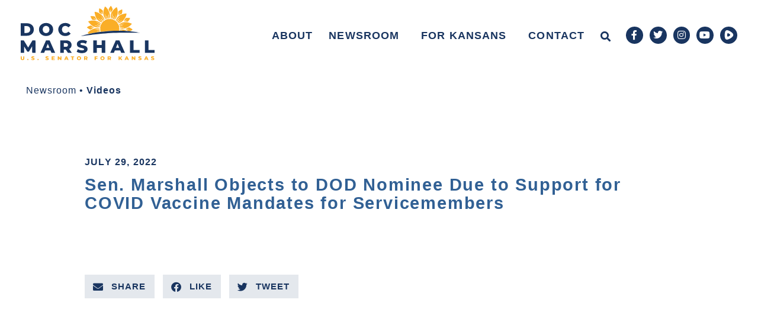

--- FILE ---
content_type: text/html; charset=UTF-8
request_url: https://www.marshall.senate.gov/newsroom/videos/sen-marshall-objects-to-dod-nominee-due-to-support-for-covid-vaccine-mandates-for-servicemembers/
body_size: 14383
content:
<!doctype html>
<html lang="en-US">
<head>
	<meta charset="UTF-8">
	<meta name="viewport" content="width=device-width, initial-scale=1">
	<link rel="profile" href="https://gmpg.org/xfn/11">
	<meta name='robots' content='index, follow, max-image-preview:large, max-snippet:-1, max-video-preview:-1' />
	<style>img:is([sizes="auto" i], [sizes^="auto," i]) { contain-intrinsic-size: 3000px 1500px }</style>
	
	<!-- This site is optimized with the Yoast SEO plugin v25.3 - https://yoast.com/wordpress/plugins/seo/ -->
	<title>Sen. Marshall Objects to DOD Nominee Due to Support for COVID Vaccine Mandates for Servicemembers - Senator Roger Marshall</title>
	<link rel="canonical" href="https://www.marshall.senate.gov/newsroom/videos/sen-marshall-objects-to-dod-nominee-due-to-support-for-covid-vaccine-mandates-for-servicemembers/" />
	<meta property="og:locale" content="en_US" />
	<meta property="og:type" content="article" />
	<meta property="og:title" content="Sen. Marshall Objects to DOD Nominee Due to Support for COVID Vaccine Mandates for Servicemembers - Senator Roger Marshall" />
	<meta property="og:url" content="https://www.marshall.senate.gov/newsroom/videos/sen-marshall-objects-to-dod-nominee-due-to-support-for-covid-vaccine-mandates-for-servicemembers/" />
	<meta property="og:site_name" content="Senator Roger Marshall" />
	<meta property="article:publisher" content="https://www.facebook.com/RogerMarshallMD" />
	<meta property="og:image" content="https://www.marshall.senate.gov/wp-content/uploads/marshall_logo_white.png" />
	<meta property="og:image:width" content="1200" />
	<meta property="og:image:height" content="675" />
	<meta property="og:image:type" content="image/png" />
	<meta name="twitter:card" content="summary_large_image" />
	<meta name="twitter:site" content="@RogerMarshallMD" />
	<script type="application/ld+json" class="yoast-schema-graph">{"@context":"https://schema.org","@graph":[{"@type":"WebPage","@id":"https://www.marshall.senate.gov/newsroom/videos/sen-marshall-objects-to-dod-nominee-due-to-support-for-covid-vaccine-mandates-for-servicemembers/","url":"https://www.marshall.senate.gov/newsroom/videos/sen-marshall-objects-to-dod-nominee-due-to-support-for-covid-vaccine-mandates-for-servicemembers/","name":"Sen. Marshall Objects to DOD Nominee Due to Support for COVID Vaccine Mandates for Servicemembers - Senator Roger Marshall","isPartOf":{"@id":"https://www.marshall.senate.gov/#website"},"datePublished":"2022-07-29T22:51:06+00:00","breadcrumb":{"@id":"https://www.marshall.senate.gov/newsroom/videos/sen-marshall-objects-to-dod-nominee-due-to-support-for-covid-vaccine-mandates-for-servicemembers/#breadcrumb"},"inLanguage":"en-US","potentialAction":[{"@type":"ReadAction","target":["https://www.marshall.senate.gov/newsroom/videos/sen-marshall-objects-to-dod-nominee-due-to-support-for-covid-vaccine-mandates-for-servicemembers/"]}]},{"@type":"BreadcrumbList","@id":"https://www.marshall.senate.gov/newsroom/videos/sen-marshall-objects-to-dod-nominee-due-to-support-for-covid-vaccine-mandates-for-servicemembers/#breadcrumb","itemListElement":[{"@type":"ListItem","position":1,"name":"Home","item":"https://www.marshall.senate.gov/"},{"@type":"ListItem","position":2,"name":"Sen. Marshall Objects to DOD Nominee Due to Support for COVID Vaccine Mandates for Servicemembers"}]},{"@type":"WebSite","@id":"https://www.marshall.senate.gov/#website","url":"https://www.marshall.senate.gov/","name":"Senator Roger Marshall","description":"U.S. Senator for Kansas","publisher":{"@id":"https://www.marshall.senate.gov/#organization"},"potentialAction":[{"@type":"SearchAction","target":{"@type":"EntryPoint","urlTemplate":"https://www.marshall.senate.gov/?s={search_term_string}"},"query-input":{"@type":"PropertyValueSpecification","valueRequired":true,"valueName":"search_term_string"}}],"inLanguage":"en-US"},{"@type":"Organization","@id":"https://www.marshall.senate.gov/#organization","name":"Senator Roger Marshall, MD","url":"https://www.marshall.senate.gov/","logo":{"@type":"ImageObject","inLanguage":"en-US","@id":"https://www.marshall.senate.gov/#/schema/logo/image/","url":"https://www.marshall.senate.gov/wp-content/uploads/marshall_logo_white.png","contentUrl":"https://www.marshall.senate.gov/wp-content/uploads/marshall_logo_white.png","width":1200,"height":675,"caption":"Senator Roger Marshall, MD"},"image":{"@id":"https://www.marshall.senate.gov/#/schema/logo/image/"},"sameAs":["https://www.facebook.com/RogerMarshallMD","https://x.com/RogerMarshallMD","https://www.instagram.com/senrogermarshall/"]}]}</script>
	<!-- / Yoast SEO plugin. -->


<link rel="alternate" type="application/rss+xml" title="Senator Roger Marshall &raquo; Feed" href="https://www.marshall.senate.gov/feed/" />
<link rel="alternate" type="application/rss+xml" title="Senator Roger Marshall &raquo; Comments Feed" href="https://www.marshall.senate.gov/comments/feed/" />
<link rel="alternate" type="application/rss+xml" title="Senator Roger Marshall &raquo; Sen. Marshall Objects to DOD Nominee Due to Support for COVID Vaccine Mandates for Servicemembers Comments Feed" href="https://www.marshall.senate.gov/newsroom/videos/sen-marshall-objects-to-dod-nominee-due-to-support-for-covid-vaccine-mandates-for-servicemembers/feed/" />
<script>
window._wpemojiSettings = {"baseUrl":"https:\/\/s.w.org\/images\/core\/emoji\/15.0.3\/72x72\/","ext":".png","svgUrl":"https:\/\/s.w.org\/images\/core\/emoji\/15.0.3\/svg\/","svgExt":".svg","source":{"concatemoji":"https:\/\/www.marshall.senate.gov\/wp-includes\/js\/wp-emoji-release.min.js?ver=6.7.2"}};
/*! This file is auto-generated */
!function(i,n){var o,s,e;function c(e){try{var t={supportTests:e,timestamp:(new Date).valueOf()};sessionStorage.setItem(o,JSON.stringify(t))}catch(e){}}function p(e,t,n){e.clearRect(0,0,e.canvas.width,e.canvas.height),e.fillText(t,0,0);var t=new Uint32Array(e.getImageData(0,0,e.canvas.width,e.canvas.height).data),r=(e.clearRect(0,0,e.canvas.width,e.canvas.height),e.fillText(n,0,0),new Uint32Array(e.getImageData(0,0,e.canvas.width,e.canvas.height).data));return t.every(function(e,t){return e===r[t]})}function u(e,t,n){switch(t){case"flag":return n(e,"\ud83c\udff3\ufe0f\u200d\u26a7\ufe0f","\ud83c\udff3\ufe0f\u200b\u26a7\ufe0f")?!1:!n(e,"\ud83c\uddfa\ud83c\uddf3","\ud83c\uddfa\u200b\ud83c\uddf3")&&!n(e,"\ud83c\udff4\udb40\udc67\udb40\udc62\udb40\udc65\udb40\udc6e\udb40\udc67\udb40\udc7f","\ud83c\udff4\u200b\udb40\udc67\u200b\udb40\udc62\u200b\udb40\udc65\u200b\udb40\udc6e\u200b\udb40\udc67\u200b\udb40\udc7f");case"emoji":return!n(e,"\ud83d\udc26\u200d\u2b1b","\ud83d\udc26\u200b\u2b1b")}return!1}function f(e,t,n){var r="undefined"!=typeof WorkerGlobalScope&&self instanceof WorkerGlobalScope?new OffscreenCanvas(300,150):i.createElement("canvas"),a=r.getContext("2d",{willReadFrequently:!0}),o=(a.textBaseline="top",a.font="600 32px Arial",{});return e.forEach(function(e){o[e]=t(a,e,n)}),o}function t(e){var t=i.createElement("script");t.src=e,t.defer=!0,i.head.appendChild(t)}"undefined"!=typeof Promise&&(o="wpEmojiSettingsSupports",s=["flag","emoji"],n.supports={everything:!0,everythingExceptFlag:!0},e=new Promise(function(e){i.addEventListener("DOMContentLoaded",e,{once:!0})}),new Promise(function(t){var n=function(){try{var e=JSON.parse(sessionStorage.getItem(o));if("object"==typeof e&&"number"==typeof e.timestamp&&(new Date).valueOf()<e.timestamp+604800&&"object"==typeof e.supportTests)return e.supportTests}catch(e){}return null}();if(!n){if("undefined"!=typeof Worker&&"undefined"!=typeof OffscreenCanvas&&"undefined"!=typeof URL&&URL.createObjectURL&&"undefined"!=typeof Blob)try{var e="postMessage("+f.toString()+"("+[JSON.stringify(s),u.toString(),p.toString()].join(",")+"));",r=new Blob([e],{type:"text/javascript"}),a=new Worker(URL.createObjectURL(r),{name:"wpTestEmojiSupports"});return void(a.onmessage=function(e){c(n=e.data),a.terminate(),t(n)})}catch(e){}c(n=f(s,u,p))}t(n)}).then(function(e){for(var t in e)n.supports[t]=e[t],n.supports.everything=n.supports.everything&&n.supports[t],"flag"!==t&&(n.supports.everythingExceptFlag=n.supports.everythingExceptFlag&&n.supports[t]);n.supports.everythingExceptFlag=n.supports.everythingExceptFlag&&!n.supports.flag,n.DOMReady=!1,n.readyCallback=function(){n.DOMReady=!0}}).then(function(){return e}).then(function(){var e;n.supports.everything||(n.readyCallback(),(e=n.source||{}).concatemoji?t(e.concatemoji):e.wpemoji&&e.twemoji&&(t(e.twemoji),t(e.wpemoji)))}))}((window,document),window._wpemojiSettings);
</script>
<style id='wp-emoji-styles-inline-css'>

	img.wp-smiley, img.emoji {
		display: inline !important;
		border: none !important;
		box-shadow: none !important;
		height: 1em !important;
		width: 1em !important;
		margin: 0 0.07em !important;
		vertical-align: -0.1em !important;
		background: none !important;
		padding: 0 !important;
	}
</style>
<link rel='stylesheet' id='wp-block-library-css' href='https://www.marshall.senate.gov/wp-includes/css/dist/block-library/style.min.css?ver=6.7.2' media='all' />
<link rel='stylesheet' id='jet-engine-frontend-css' href='https://www.marshall.senate.gov/wp-content/plugins/jet-engine/assets/css/frontend.css?ver=3.7.2' media='all' />
<style id='global-styles-inline-css'>
:root{--wp--preset--aspect-ratio--square: 1;--wp--preset--aspect-ratio--4-3: 4/3;--wp--preset--aspect-ratio--3-4: 3/4;--wp--preset--aspect-ratio--3-2: 3/2;--wp--preset--aspect-ratio--2-3: 2/3;--wp--preset--aspect-ratio--16-9: 16/9;--wp--preset--aspect-ratio--9-16: 9/16;--wp--preset--color--black: #000000;--wp--preset--color--cyan-bluish-gray: #abb8c3;--wp--preset--color--white: #ffffff;--wp--preset--color--pale-pink: #f78da7;--wp--preset--color--vivid-red: #cf2e2e;--wp--preset--color--luminous-vivid-orange: #ff6900;--wp--preset--color--luminous-vivid-amber: #fcb900;--wp--preset--color--light-green-cyan: #7bdcb5;--wp--preset--color--vivid-green-cyan: #00d084;--wp--preset--color--pale-cyan-blue: #8ed1fc;--wp--preset--color--vivid-cyan-blue: #0693e3;--wp--preset--color--vivid-purple: #9b51e0;--wp--preset--gradient--vivid-cyan-blue-to-vivid-purple: linear-gradient(135deg,rgba(6,147,227,1) 0%,rgb(155,81,224) 100%);--wp--preset--gradient--light-green-cyan-to-vivid-green-cyan: linear-gradient(135deg,rgb(122,220,180) 0%,rgb(0,208,130) 100%);--wp--preset--gradient--luminous-vivid-amber-to-luminous-vivid-orange: linear-gradient(135deg,rgba(252,185,0,1) 0%,rgba(255,105,0,1) 100%);--wp--preset--gradient--luminous-vivid-orange-to-vivid-red: linear-gradient(135deg,rgba(255,105,0,1) 0%,rgb(207,46,46) 100%);--wp--preset--gradient--very-light-gray-to-cyan-bluish-gray: linear-gradient(135deg,rgb(238,238,238) 0%,rgb(169,184,195) 100%);--wp--preset--gradient--cool-to-warm-spectrum: linear-gradient(135deg,rgb(74,234,220) 0%,rgb(151,120,209) 20%,rgb(207,42,186) 40%,rgb(238,44,130) 60%,rgb(251,105,98) 80%,rgb(254,248,76) 100%);--wp--preset--gradient--blush-light-purple: linear-gradient(135deg,rgb(255,206,236) 0%,rgb(152,150,240) 100%);--wp--preset--gradient--blush-bordeaux: linear-gradient(135deg,rgb(254,205,165) 0%,rgb(254,45,45) 50%,rgb(107,0,62) 100%);--wp--preset--gradient--luminous-dusk: linear-gradient(135deg,rgb(255,203,112) 0%,rgb(199,81,192) 50%,rgb(65,88,208) 100%);--wp--preset--gradient--pale-ocean: linear-gradient(135deg,rgb(255,245,203) 0%,rgb(182,227,212) 50%,rgb(51,167,181) 100%);--wp--preset--gradient--electric-grass: linear-gradient(135deg,rgb(202,248,128) 0%,rgb(113,206,126) 100%);--wp--preset--gradient--midnight: linear-gradient(135deg,rgb(2,3,129) 0%,rgb(40,116,252) 100%);--wp--preset--font-size--small: 13px;--wp--preset--font-size--medium: 20px;--wp--preset--font-size--large: 36px;--wp--preset--font-size--x-large: 42px;--wp--preset--spacing--20: 0.44rem;--wp--preset--spacing--30: 0.67rem;--wp--preset--spacing--40: 1rem;--wp--preset--spacing--50: 1.5rem;--wp--preset--spacing--60: 2.25rem;--wp--preset--spacing--70: 3.38rem;--wp--preset--spacing--80: 5.06rem;--wp--preset--shadow--natural: 6px 6px 9px rgba(0, 0, 0, 0.2);--wp--preset--shadow--deep: 12px 12px 50px rgba(0, 0, 0, 0.4);--wp--preset--shadow--sharp: 6px 6px 0px rgba(0, 0, 0, 0.2);--wp--preset--shadow--outlined: 6px 6px 0px -3px rgba(255, 255, 255, 1), 6px 6px rgba(0, 0, 0, 1);--wp--preset--shadow--crisp: 6px 6px 0px rgba(0, 0, 0, 1);}:root { --wp--style--global--content-size: 800px;--wp--style--global--wide-size: 1200px; }:where(body) { margin: 0; }.wp-site-blocks > .alignleft { float: left; margin-right: 2em; }.wp-site-blocks > .alignright { float: right; margin-left: 2em; }.wp-site-blocks > .aligncenter { justify-content: center; margin-left: auto; margin-right: auto; }:where(.wp-site-blocks) > * { margin-block-start: 24px; margin-block-end: 0; }:where(.wp-site-blocks) > :first-child { margin-block-start: 0; }:where(.wp-site-blocks) > :last-child { margin-block-end: 0; }:root { --wp--style--block-gap: 24px; }:root :where(.is-layout-flow) > :first-child{margin-block-start: 0;}:root :where(.is-layout-flow) > :last-child{margin-block-end: 0;}:root :where(.is-layout-flow) > *{margin-block-start: 24px;margin-block-end: 0;}:root :where(.is-layout-constrained) > :first-child{margin-block-start: 0;}:root :where(.is-layout-constrained) > :last-child{margin-block-end: 0;}:root :where(.is-layout-constrained) > *{margin-block-start: 24px;margin-block-end: 0;}:root :where(.is-layout-flex){gap: 24px;}:root :where(.is-layout-grid){gap: 24px;}.is-layout-flow > .alignleft{float: left;margin-inline-start: 0;margin-inline-end: 2em;}.is-layout-flow > .alignright{float: right;margin-inline-start: 2em;margin-inline-end: 0;}.is-layout-flow > .aligncenter{margin-left: auto !important;margin-right: auto !important;}.is-layout-constrained > .alignleft{float: left;margin-inline-start: 0;margin-inline-end: 2em;}.is-layout-constrained > .alignright{float: right;margin-inline-start: 2em;margin-inline-end: 0;}.is-layout-constrained > .aligncenter{margin-left: auto !important;margin-right: auto !important;}.is-layout-constrained > :where(:not(.alignleft):not(.alignright):not(.alignfull)){max-width: var(--wp--style--global--content-size);margin-left: auto !important;margin-right: auto !important;}.is-layout-constrained > .alignwide{max-width: var(--wp--style--global--wide-size);}body .is-layout-flex{display: flex;}.is-layout-flex{flex-wrap: wrap;align-items: center;}.is-layout-flex > :is(*, div){margin: 0;}body .is-layout-grid{display: grid;}.is-layout-grid > :is(*, div){margin: 0;}body{padding-top: 0px;padding-right: 0px;padding-bottom: 0px;padding-left: 0px;}a:where(:not(.wp-element-button)){text-decoration: underline;}:root :where(.wp-element-button, .wp-block-button__link){background-color: #32373c;border-width: 0;color: #fff;font-family: inherit;font-size: inherit;line-height: inherit;padding: calc(0.667em + 2px) calc(1.333em + 2px);text-decoration: none;}.has-black-color{color: var(--wp--preset--color--black) !important;}.has-cyan-bluish-gray-color{color: var(--wp--preset--color--cyan-bluish-gray) !important;}.has-white-color{color: var(--wp--preset--color--white) !important;}.has-pale-pink-color{color: var(--wp--preset--color--pale-pink) !important;}.has-vivid-red-color{color: var(--wp--preset--color--vivid-red) !important;}.has-luminous-vivid-orange-color{color: var(--wp--preset--color--luminous-vivid-orange) !important;}.has-luminous-vivid-amber-color{color: var(--wp--preset--color--luminous-vivid-amber) !important;}.has-light-green-cyan-color{color: var(--wp--preset--color--light-green-cyan) !important;}.has-vivid-green-cyan-color{color: var(--wp--preset--color--vivid-green-cyan) !important;}.has-pale-cyan-blue-color{color: var(--wp--preset--color--pale-cyan-blue) !important;}.has-vivid-cyan-blue-color{color: var(--wp--preset--color--vivid-cyan-blue) !important;}.has-vivid-purple-color{color: var(--wp--preset--color--vivid-purple) !important;}.has-black-background-color{background-color: var(--wp--preset--color--black) !important;}.has-cyan-bluish-gray-background-color{background-color: var(--wp--preset--color--cyan-bluish-gray) !important;}.has-white-background-color{background-color: var(--wp--preset--color--white) !important;}.has-pale-pink-background-color{background-color: var(--wp--preset--color--pale-pink) !important;}.has-vivid-red-background-color{background-color: var(--wp--preset--color--vivid-red) !important;}.has-luminous-vivid-orange-background-color{background-color: var(--wp--preset--color--luminous-vivid-orange) !important;}.has-luminous-vivid-amber-background-color{background-color: var(--wp--preset--color--luminous-vivid-amber) !important;}.has-light-green-cyan-background-color{background-color: var(--wp--preset--color--light-green-cyan) !important;}.has-vivid-green-cyan-background-color{background-color: var(--wp--preset--color--vivid-green-cyan) !important;}.has-pale-cyan-blue-background-color{background-color: var(--wp--preset--color--pale-cyan-blue) !important;}.has-vivid-cyan-blue-background-color{background-color: var(--wp--preset--color--vivid-cyan-blue) !important;}.has-vivid-purple-background-color{background-color: var(--wp--preset--color--vivid-purple) !important;}.has-black-border-color{border-color: var(--wp--preset--color--black) !important;}.has-cyan-bluish-gray-border-color{border-color: var(--wp--preset--color--cyan-bluish-gray) !important;}.has-white-border-color{border-color: var(--wp--preset--color--white) !important;}.has-pale-pink-border-color{border-color: var(--wp--preset--color--pale-pink) !important;}.has-vivid-red-border-color{border-color: var(--wp--preset--color--vivid-red) !important;}.has-luminous-vivid-orange-border-color{border-color: var(--wp--preset--color--luminous-vivid-orange) !important;}.has-luminous-vivid-amber-border-color{border-color: var(--wp--preset--color--luminous-vivid-amber) !important;}.has-light-green-cyan-border-color{border-color: var(--wp--preset--color--light-green-cyan) !important;}.has-vivid-green-cyan-border-color{border-color: var(--wp--preset--color--vivid-green-cyan) !important;}.has-pale-cyan-blue-border-color{border-color: var(--wp--preset--color--pale-cyan-blue) !important;}.has-vivid-cyan-blue-border-color{border-color: var(--wp--preset--color--vivid-cyan-blue) !important;}.has-vivid-purple-border-color{border-color: var(--wp--preset--color--vivid-purple) !important;}.has-vivid-cyan-blue-to-vivid-purple-gradient-background{background: var(--wp--preset--gradient--vivid-cyan-blue-to-vivid-purple) !important;}.has-light-green-cyan-to-vivid-green-cyan-gradient-background{background: var(--wp--preset--gradient--light-green-cyan-to-vivid-green-cyan) !important;}.has-luminous-vivid-amber-to-luminous-vivid-orange-gradient-background{background: var(--wp--preset--gradient--luminous-vivid-amber-to-luminous-vivid-orange) !important;}.has-luminous-vivid-orange-to-vivid-red-gradient-background{background: var(--wp--preset--gradient--luminous-vivid-orange-to-vivid-red) !important;}.has-very-light-gray-to-cyan-bluish-gray-gradient-background{background: var(--wp--preset--gradient--very-light-gray-to-cyan-bluish-gray) !important;}.has-cool-to-warm-spectrum-gradient-background{background: var(--wp--preset--gradient--cool-to-warm-spectrum) !important;}.has-blush-light-purple-gradient-background{background: var(--wp--preset--gradient--blush-light-purple) !important;}.has-blush-bordeaux-gradient-background{background: var(--wp--preset--gradient--blush-bordeaux) !important;}.has-luminous-dusk-gradient-background{background: var(--wp--preset--gradient--luminous-dusk) !important;}.has-pale-ocean-gradient-background{background: var(--wp--preset--gradient--pale-ocean) !important;}.has-electric-grass-gradient-background{background: var(--wp--preset--gradient--electric-grass) !important;}.has-midnight-gradient-background{background: var(--wp--preset--gradient--midnight) !important;}.has-small-font-size{font-size: var(--wp--preset--font-size--small) !important;}.has-medium-font-size{font-size: var(--wp--preset--font-size--medium) !important;}.has-large-font-size{font-size: var(--wp--preset--font-size--large) !important;}.has-x-large-font-size{font-size: var(--wp--preset--font-size--x-large) !important;}
:root :where(.wp-block-pullquote){font-size: 1.5em;line-height: 1.6;}
</style>
<link rel='stylesheet' id='hello-elementor-css' href='https://www.marshall.senate.gov/wp-content/themes/hello-elementor/assets/css/reset.css?ver=3.4.4' media='all' />
<link rel='stylesheet' id='hello-elementor-theme-style-css' href='https://www.marshall.senate.gov/wp-content/themes/hello-elementor/assets/css/theme.css?ver=3.4.4' media='all' />
<link rel='stylesheet' id='hello-elementor-header-footer-css' href='https://www.marshall.senate.gov/wp-content/themes/hello-elementor/assets/css/header-footer.css?ver=3.4.4' media='all' />
<link rel='stylesheet' id='jet-popup-frontend-css' href='https://www.marshall.senate.gov/wp-content/plugins/jet-popup/assets/css/jet-popup-frontend.css?ver=2.0.15.1' media='all' />
<link rel='stylesheet' id='elementor-frontend-css' href='https://www.marshall.senate.gov/wp-content/uploads/elementor/css/custom-frontend.min.css?ver=1768162043' media='all' />
<link rel='stylesheet' id='widget-image-css' href='https://www.marshall.senate.gov/wp-content/plugins/elementor/assets/css/widget-image.min.css?ver=3.29.2' media='all' />
<link rel='stylesheet' id='widget-search-form-css' href='https://www.marshall.senate.gov/wp-content/plugins/elementor-pro/assets/css/widget-search-form.min.css?ver=3.29.2' media='all' />
<link rel='stylesheet' id='elementor-icons-shared-0-css' href='https://www.marshall.senate.gov/wp-content/plugins/elementor/assets/lib/font-awesome/css/fontawesome.min.css?ver=5.15.3' media='all' />
<link rel='stylesheet' id='elementor-icons-fa-solid-css' href='https://www.marshall.senate.gov/wp-content/plugins/elementor/assets/lib/font-awesome/css/solid.min.css?ver=5.15.3' media='all' />
<link rel='stylesheet' id='widget-nav-menu-css' href='https://www.marshall.senate.gov/wp-content/uploads/elementor/css/custom-pro-widget-nav-menu.min.css?ver=1768162043' media='all' />
<link rel='stylesheet' id='widget-social-icons-css' href='https://www.marshall.senate.gov/wp-content/plugins/elementor/assets/css/widget-social-icons.min.css?ver=3.29.2' media='all' />
<link rel='stylesheet' id='e-apple-webkit-css' href='https://www.marshall.senate.gov/wp-content/uploads/elementor/css/custom-apple-webkit.min.css?ver=1768162043' media='all' />
<link rel='stylesheet' id='e-sticky-css' href='https://www.marshall.senate.gov/wp-content/plugins/elementor-pro/assets/css/modules/sticky.min.css?ver=3.29.2' media='all' />
<link rel='stylesheet' id='widget-spacer-css' href='https://www.marshall.senate.gov/wp-content/plugins/elementor/assets/css/widget-spacer.min.css?ver=3.29.2' media='all' />
<link rel='stylesheet' id='widget-heading-css' href='https://www.marshall.senate.gov/wp-content/plugins/elementor/assets/css/widget-heading.min.css?ver=3.29.2' media='all' />
<link rel='stylesheet' id='widget-video-css' href='https://www.marshall.senate.gov/wp-content/plugins/elementor/assets/css/widget-video.min.css?ver=3.29.2' media='all' />
<link rel='stylesheet' id='widget-post-info-css' href='https://www.marshall.senate.gov/wp-content/plugins/elementor-pro/assets/css/widget-post-info.min.css?ver=3.29.2' media='all' />
<link rel='stylesheet' id='widget-icon-list-css' href='https://www.marshall.senate.gov/wp-content/uploads/elementor/css/custom-widget-icon-list.min.css?ver=1768162043' media='all' />
<link rel='stylesheet' id='elementor-icons-fa-regular-css' href='https://www.marshall.senate.gov/wp-content/plugins/elementor/assets/lib/font-awesome/css/regular.min.css?ver=5.15.3' media='all' />
<link rel='stylesheet' id='swiper-css' href='https://www.marshall.senate.gov/wp-content/plugins/elementor/assets/lib/swiper/v8/css/swiper.min.css?ver=8.4.5' media='all' />
<link rel='stylesheet' id='e-swiper-css' href='https://www.marshall.senate.gov/wp-content/plugins/elementor/assets/css/conditionals/e-swiper.min.css?ver=3.29.2' media='all' />
<link rel='stylesheet' id='widget-share-buttons-css' href='https://www.marshall.senate.gov/wp-content/plugins/elementor-pro/assets/css/widget-share-buttons.min.css?ver=3.29.2' media='all' />
<link rel='stylesheet' id='elementor-icons-fa-brands-css' href='https://www.marshall.senate.gov/wp-content/plugins/elementor/assets/lib/font-awesome/css/brands.min.css?ver=5.15.3' media='all' />
<link rel='stylesheet' id='widget-post-navigation-css' href='https://www.marshall.senate.gov/wp-content/plugins/elementor-pro/assets/css/widget-post-navigation.min.css?ver=3.29.2' media='all' />
<link rel='stylesheet' id='elementor-icons-css' href='https://www.marshall.senate.gov/wp-content/plugins/elementor/assets/lib/eicons/css/elementor-icons.min.css?ver=5.40.0' media='all' />
<link rel='stylesheet' id='elementor-post-15-css' href='https://www.marshall.senate.gov/wp-content/uploads/elementor/css/post-15.css?ver=1768162033' media='all' />
<link rel='stylesheet' id='font-awesome-5-all-css' href='https://www.marshall.senate.gov/wp-content/plugins/elementor/assets/lib/font-awesome/css/all.min.css?ver=3.29.2' media='all' />
<link rel='stylesheet' id='font-awesome-4-shim-css' href='https://www.marshall.senate.gov/wp-content/plugins/elementor/assets/lib/font-awesome/css/v4-shims.min.css?ver=3.29.2' media='all' />
<link rel='stylesheet' id='elementor-post-64542-css' href='https://www.marshall.senate.gov/wp-content/uploads/elementor/css/post-64542.css?ver=1768162033' media='all' />
<link rel='stylesheet' id='elementor-post-64461-css' href='https://www.marshall.senate.gov/wp-content/uploads/elementor/css/post-64461.css?ver=1768162033' media='all' />
<link rel='stylesheet' id='elementor-post-64968-css' href='https://www.marshall.senate.gov/wp-content/uploads/elementor/css/post-64968.css?ver=1768162033' media='all' />
<link rel='stylesheet' id='elementor-post-64989-css' href='https://www.marshall.senate.gov/wp-content/uploads/elementor/css/post-64989.css?ver=1768162043' media='all' />
<link rel='stylesheet' id='eael-general-css' href='https://www.marshall.senate.gov/wp-content/plugins/essential-addons-for-elementor-lite/assets/front-end/css/view/general.min.css?ver=6.1.18' media='all' />
<link rel='stylesheet' id='elementor-gf-local-montserrat-css' href='https://www.marshall.senate.gov/wp-content/uploads/elementor/google-fonts/css/montserrat.css?ver=1751890512' media='all' />
<link rel='stylesheet' id='elementor-gf-local-redhatdisplay-css' href='https://www.marshall.senate.gov/wp-content/uploads/elementor/google-fonts/css/redhatdisplay.css?ver=1751893760' media='all' />
<script src="https://www.marshall.senate.gov/wp-includes/js/jquery/jquery.min.js?ver=3.7.1" id="jquery-core-js"></script>
<script src="https://www.marshall.senate.gov/wp-includes/js/jquery/jquery-migrate.min.js?ver=3.4.1" id="jquery-migrate-js"></script>
<script src="https://www.marshall.senate.gov/wp-content/plugins/elementor/assets/lib/font-awesome/js/v4-shims.min.js?ver=3.29.2" id="font-awesome-4-shim-js"></script>
<link rel="https://api.w.org/" href="https://www.marshall.senate.gov/wp-json/" /><link rel="alternate" title="JSON" type="application/json" href="https://www.marshall.senate.gov/wp-json/wp/v2/videos/71196" /><link rel="EditURI" type="application/rsd+xml" title="RSD" href="https://www.marshall.senate.gov/xmlrpc.php?rsd" />
<meta name="generator" content="WordPress 6.7.2" />
<link rel='shortlink' href='https://www.marshall.senate.gov/?p=71196' />
<link rel="alternate" title="oEmbed (JSON)" type="application/json+oembed" href="https://www.marshall.senate.gov/wp-json/oembed/1.0/embed?url=https%3A%2F%2Fwww.marshall.senate.gov%2Fnewsroom%2Fvideos%2Fsen-marshall-objects-to-dod-nominee-due-to-support-for-covid-vaccine-mandates-for-servicemembers%2F" />
<link rel="alternate" title="oEmbed (XML)" type="text/xml+oembed" href="https://www.marshall.senate.gov/wp-json/oembed/1.0/embed?url=https%3A%2F%2Fwww.marshall.senate.gov%2Fnewsroom%2Fvideos%2Fsen-marshall-objects-to-dod-nominee-due-to-support-for-covid-vaccine-mandates-for-servicemembers%2F&#038;format=xml" />
<meta name="generator" content="Elementor 3.29.2; features: additional_custom_breakpoints, e_local_google_fonts; settings: css_print_method-external, google_font-enabled, font_display-auto">
<!-- Global site tag (gtag.js) - Google Analytics -->
<script async src="https://www.googletagmanager.com/gtag/js?id=G-QBF2LKG3YM"></script>
<script>
  window.dataLayer = window.dataLayer || [];
  function gtag(){dataLayer.push(arguments);}
  gtag('js', new Date());

  gtag('config', 'G-QBF2LKG3YM');
</script>
			<style>
				.e-con.e-parent:nth-of-type(n+4):not(.e-lazyloaded):not(.e-no-lazyload),
				.e-con.e-parent:nth-of-type(n+4):not(.e-lazyloaded):not(.e-no-lazyload) * {
					background-image: none !important;
				}
				@media screen and (max-height: 1024px) {
					.e-con.e-parent:nth-of-type(n+3):not(.e-lazyloaded):not(.e-no-lazyload),
					.e-con.e-parent:nth-of-type(n+3):not(.e-lazyloaded):not(.e-no-lazyload) * {
						background-image: none !important;
					}
				}
				@media screen and (max-height: 640px) {
					.e-con.e-parent:nth-of-type(n+2):not(.e-lazyloaded):not(.e-no-lazyload),
					.e-con.e-parent:nth-of-type(n+2):not(.e-lazyloaded):not(.e-no-lazyload) * {
						background-image: none !important;
					}
				}
			</style>
			<link rel="icon" href="https://www.marshall.senate.gov/wp-content/uploads/Marshall_Favicon-150x150.png" sizes="32x32" />
<link rel="icon" href="https://www.marshall.senate.gov/wp-content/uploads/Marshall_Favicon.png" sizes="192x192" />
<link rel="apple-touch-icon" href="https://www.marshall.senate.gov/wp-content/uploads/Marshall_Favicon.png" />
<meta name="msapplication-TileImage" content="https://www.marshall.senate.gov/wp-content/uploads/Marshall_Favicon.png" />
</head>
<body class="videos-template-default single single-videos postid-71196 single-format-standard wp-custom-logo wp-embed-responsive hello-elementor-default theme-hello-elementor elementor-default elementor-kit-15 elementor-page-64968">


<a class="skip-link screen-reader-text" href="#content">Skip to content</a>

		<div data-elementor-type="header" data-elementor-id="64542" class="elementor elementor-64542 elementor-location-header" data-elementor-post-type="elementor_library">
					<section class="elementor-section elementor-top-section elementor-element elementor-element-ad2e33e sticky-header-subpage noprint elementor-section-boxed elementor-section-height-default elementor-section-height-default" data-id="ad2e33e" data-element_type="section" data-settings="{&quot;background_background&quot;:&quot;classic&quot;,&quot;animation&quot;:&quot;none&quot;,&quot;sticky&quot;:&quot;top&quot;,&quot;sticky_effects_offset&quot;:300,&quot;sticky_on&quot;:[&quot;desktop&quot;,&quot;tablet&quot;,&quot;mobile&quot;],&quot;sticky_offset&quot;:0,&quot;sticky_anchor_link_offset&quot;:0}">
						<div class="elementor-container elementor-column-gap-default">
					<div class="elementor-column elementor-col-50 elementor-top-column elementor-element elementor-element-9481265 noprint" data-id="9481265" data-element_type="column">
			<div class="elementor-widget-wrap elementor-element-populated">
						<div class="elementor-element elementor-element-266e3a3 elementor-widget elementor-widget-theme-site-logo elementor-widget-image" data-id="266e3a3" data-element_type="widget" data-widget_type="theme-site-logo.default">
				<div class="elementor-widget-container">
											<a href="https://www.marshall.senate.gov">
			<img width="1200" height="490" src="https://www.marshall.senate.gov/wp-content/uploads/Marshall_Logo_Primary.svg" class="attachment-full size-full wp-image-67495" alt="Doc Marshall Logo" />				</a>
											</div>
				</div>
				<div class="elementor-element elementor-element-1ee19e6 elementor-widget elementor-widget-html" data-id="1ee19e6" data-element_type="widget" data-widget_type="html.default">
				<div class="elementor-widget-container">
					<script src="https://assets.adobedtm.com/566dc2d26e4f/f8d2f26c1eac/launch-3a705652822d.min.js" async></script>				</div>
				</div>
					</div>
		</div>
				<div class="elementor-column elementor-col-50 elementor-top-column elementor-element elementor-element-6e3e0bb noprint" data-id="6e3e0bb" data-element_type="column" data-settings="{&quot;animation&quot;:&quot;none&quot;}">
			<div class="elementor-widget-wrap elementor-element-populated">
						<div class="elementor-element elementor-element-7676c47 elementor-search-form--skin-full_screen elementor-widget__width-auto elementor-hidden-desktop elementor-hidden-tablet elementor-widget elementor-widget-search-form" data-id="7676c47" data-element_type="widget" data-settings="{&quot;skin&quot;:&quot;full_screen&quot;}" data-widget_type="search-form.default">
				<div class="elementor-widget-container">
							<search role="search">
			<form class="elementor-search-form" action="https://www.marshall.senate.gov" method="get">
												<div class="elementor-search-form__toggle" role="button" tabindex="0" aria-label="Search">
					<i aria-hidden="true" class="fas fa-search"></i>				</div>
								<div class="elementor-search-form__container">
					<label class="elementor-screen-only" for="elementor-search-form-7676c47">Search</label>

					
					<input id="elementor-search-form-7676c47" placeholder="Search..." class="elementor-search-form__input" type="search" name="s" value="">
					
					
										<div class="dialog-lightbox-close-button dialog-close-button" role="button" tabindex="0" aria-label="Close this search box.">
						<i aria-hidden="true" class="eicon-close"></i>					</div>
									</div>
			</form>
		</search>
						</div>
				</div>
				<div class="elementor-element elementor-element-9300fb1 elementor-nav-menu__align-end elementor-nav-menu--dropdown-mobile elementor-nav-menu--stretch elementor-widget__width-auto hdr-menu elementor-nav-menu__text-align-aside elementor-nav-menu--toggle elementor-nav-menu--burger elementor-widget elementor-widget-nav-menu" data-id="9300fb1" data-element_type="widget" data-settings="{&quot;submenu_icon&quot;:{&quot;value&quot;:&quot;&lt;i class=\&quot;\&quot;&gt;&lt;\/i&gt;&quot;,&quot;library&quot;:&quot;&quot;},&quot;full_width&quot;:&quot;stretch&quot;,&quot;_animation&quot;:&quot;none&quot;,&quot;layout&quot;:&quot;horizontal&quot;,&quot;toggle&quot;:&quot;burger&quot;}" data-widget_type="nav-menu.default">
				<div class="elementor-widget-container">
								<nav aria-label="Menu" class="elementor-nav-menu--main elementor-nav-menu__container elementor-nav-menu--layout-horizontal e--pointer-underline e--animation-fade">
				<ul id="menu-1-9300fb1" class="elementor-nav-menu"><li class="menu-item menu-item-type-post_type menu-item-object-page menu-item-64447"><a href="https://www.marshall.senate.gov/about/" class="elementor-item">About</a></li>
<li class="menu-item menu-item-type-post_type menu-item-object-page menu-item-has-children menu-item-67588"><a href="https://www.marshall.senate.gov/newsroom/" class="elementor-item">Newsroom</a>
<ul class="sub-menu elementor-nav-menu--dropdown">
	<li class="submenu-press-releases menu-item menu-item-type-post_type menu-item-object-page menu-item-67653"><a href="https://www.marshall.senate.gov/newsroom/press-releases/" class="elementor-sub-item">Press Releases</a></li>
	<li class="submenu-video menu-item menu-item-type-post_type menu-item-object-page menu-item-67813"><a href="https://www.marshall.senate.gov/newsroom/videos/" class="elementor-sub-item">Videos</a></li>
	<li class="submenu-opeds menu-item menu-item-type-post_type menu-item-object-page menu-item-67810"><a href="https://www.marshall.senate.gov/newsroom/op-eds/" class="elementor-sub-item">Op-Eds</a></li>
	<li class="menu-item menu-item-type-custom menu-item-object-custom menu-item-67909"><a href="/contact/newsletter-signup/" class="elementor-sub-item">Newsletter Signup</a></li>
</ul>
</li>
<li class="menu-item menu-item-type-post_type menu-item-object-page menu-item-has-children menu-item-67606"><a href="https://www.marshall.senate.gov/services/" class="elementor-item">For Kansans</a>
<ul class="sub-menu elementor-nav-menu--dropdown">
	<li class="menu-item menu-item-type-post_type menu-item-object-page menu-item-67647"><a href="https://www.marshall.senate.gov/services/academies/" class="elementor-sub-item">Academy Nominations</a></li>
	<li class="menu-item menu-item-type-post_type menu-item-object-page menu-item-67908"><a href="https://www.marshall.senate.gov/services/congratulatory-letters/" class="elementor-sub-item">Congratulatory Letters</a></li>
	<li class="menu-item menu-item-type-post_type menu-item-object-page menu-item-72904"><a href="https://www.marshall.senate.gov/services/farm-bill/" class="elementor-sub-item">Farm Bill Survey</a></li>
	<li class="menu-item menu-item-type-post_type menu-item-object-page menu-item-80020"><a href="https://www.marshall.senate.gov/farmer-mental-health-resources/" class="elementor-sub-item">Farmer Mental Health Resources</a></li>
	<li class="menu-item menu-item-type-post_type menu-item-object-page menu-item-67651"><a href="https://www.marshall.senate.gov/services/flag-requests/" class="elementor-sub-item">Flag Requests</a></li>
	<li class="menu-item menu-item-type-post_type menu-item-object-page menu-item-67649"><a href="https://www.marshall.senate.gov/services/grants/" class="elementor-sub-item">Grant Requests</a></li>
	<li class="menu-item menu-item-type-post_type menu-item-object-page menu-item-67648"><a href="https://www.marshall.senate.gov/services/agency-assistance/" class="elementor-sub-item">Help with a Federal Agency</a></li>
	<li class="menu-item menu-item-type-post_type menu-item-object-page menu-item-67650"><a href="https://www.marshall.senate.gov/services/internships/" class="elementor-sub-item">Internship Program</a></li>
	<li class="menu-item menu-item-type-post_type menu-item-object-page menu-item-77896"><a href="https://www.marshall.senate.gov/medicare-open-enrollment/" class="elementor-sub-item">Medicare Open Enrollment</a></li>
	<li class="menu-item menu-item-type-post_type menu-item-object-page menu-item-77660"><a href="https://www.marshall.senate.gov/nietc/" class="elementor-sub-item">NIETC</a></li>
	<li class="menu-item menu-item-type-post_type menu-item-object-page menu-item-72592"><a href="https://www.marshall.senate.gov/online-casework-resources/" class="elementor-sub-item">Online Casework Resources</a></li>
	<li class="menu-item menu-item-type-post_type menu-item-object-page menu-item-80676"><a href="https://www.marshall.senate.gov/services/presidential-greetings/" class="elementor-sub-item">Presidential Greetings</a></li>
	<li class="menu-item menu-item-type-post_type menu-item-object-page menu-item-79458"><a href="https://www.marshall.senate.gov/contact/scheduling-requests/" class="elementor-sub-item">Scheduling Requests</a></li>
	<li class="menu-item menu-item-type-post_type menu-item-object-page menu-item-67613"><a href="https://www.marshall.senate.gov/services/tour-requests/" class="elementor-sub-item">Tour Requests</a></li>
	<li class="menu-item menu-item-type-post_type menu-item-object-page menu-item-72352"><a href="https://www.marshall.senate.gov/winter-heating-assistance-resources/" class="elementor-sub-item">Winter Heating Assistance Resources</a></li>
</ul>
</li>
<li class="menu-item menu-item-type-post_type menu-item-object-page menu-item-64505"><a href="https://www.marshall.senate.gov/contact/" class="elementor-item">Contact</a></li>
</ul>			</nav>
					<div class="elementor-menu-toggle" role="button" tabindex="0" aria-label="Menu Toggle" aria-expanded="false">
			<i aria-hidden="true" role="presentation" class="elementor-menu-toggle__icon--open eicon-menu-bar"></i><i aria-hidden="true" role="presentation" class="elementor-menu-toggle__icon--close eicon-close"></i>		</div>
					<nav class="elementor-nav-menu--dropdown elementor-nav-menu__container" aria-hidden="true">
				<ul id="menu-2-9300fb1" class="elementor-nav-menu"><li class="menu-item menu-item-type-post_type menu-item-object-page menu-item-64447"><a href="https://www.marshall.senate.gov/about/" class="elementor-item" tabindex="-1">About</a></li>
<li class="menu-item menu-item-type-post_type menu-item-object-page menu-item-has-children menu-item-67588"><a href="https://www.marshall.senate.gov/newsroom/" class="elementor-item" tabindex="-1">Newsroom</a>
<ul class="sub-menu elementor-nav-menu--dropdown">
	<li class="submenu-press-releases menu-item menu-item-type-post_type menu-item-object-page menu-item-67653"><a href="https://www.marshall.senate.gov/newsroom/press-releases/" class="elementor-sub-item" tabindex="-1">Press Releases</a></li>
	<li class="submenu-video menu-item menu-item-type-post_type menu-item-object-page menu-item-67813"><a href="https://www.marshall.senate.gov/newsroom/videos/" class="elementor-sub-item" tabindex="-1">Videos</a></li>
	<li class="submenu-opeds menu-item menu-item-type-post_type menu-item-object-page menu-item-67810"><a href="https://www.marshall.senate.gov/newsroom/op-eds/" class="elementor-sub-item" tabindex="-1">Op-Eds</a></li>
	<li class="menu-item menu-item-type-custom menu-item-object-custom menu-item-67909"><a href="/contact/newsletter-signup/" class="elementor-sub-item" tabindex="-1">Newsletter Signup</a></li>
</ul>
</li>
<li class="menu-item menu-item-type-post_type menu-item-object-page menu-item-has-children menu-item-67606"><a href="https://www.marshall.senate.gov/services/" class="elementor-item" tabindex="-1">For Kansans</a>
<ul class="sub-menu elementor-nav-menu--dropdown">
	<li class="menu-item menu-item-type-post_type menu-item-object-page menu-item-67647"><a href="https://www.marshall.senate.gov/services/academies/" class="elementor-sub-item" tabindex="-1">Academy Nominations</a></li>
	<li class="menu-item menu-item-type-post_type menu-item-object-page menu-item-67908"><a href="https://www.marshall.senate.gov/services/congratulatory-letters/" class="elementor-sub-item" tabindex="-1">Congratulatory Letters</a></li>
	<li class="menu-item menu-item-type-post_type menu-item-object-page menu-item-72904"><a href="https://www.marshall.senate.gov/services/farm-bill/" class="elementor-sub-item" tabindex="-1">Farm Bill Survey</a></li>
	<li class="menu-item menu-item-type-post_type menu-item-object-page menu-item-80020"><a href="https://www.marshall.senate.gov/farmer-mental-health-resources/" class="elementor-sub-item" tabindex="-1">Farmer Mental Health Resources</a></li>
	<li class="menu-item menu-item-type-post_type menu-item-object-page menu-item-67651"><a href="https://www.marshall.senate.gov/services/flag-requests/" class="elementor-sub-item" tabindex="-1">Flag Requests</a></li>
	<li class="menu-item menu-item-type-post_type menu-item-object-page menu-item-67649"><a href="https://www.marshall.senate.gov/services/grants/" class="elementor-sub-item" tabindex="-1">Grant Requests</a></li>
	<li class="menu-item menu-item-type-post_type menu-item-object-page menu-item-67648"><a href="https://www.marshall.senate.gov/services/agency-assistance/" class="elementor-sub-item" tabindex="-1">Help with a Federal Agency</a></li>
	<li class="menu-item menu-item-type-post_type menu-item-object-page menu-item-67650"><a href="https://www.marshall.senate.gov/services/internships/" class="elementor-sub-item" tabindex="-1">Internship Program</a></li>
	<li class="menu-item menu-item-type-post_type menu-item-object-page menu-item-77896"><a href="https://www.marshall.senate.gov/medicare-open-enrollment/" class="elementor-sub-item" tabindex="-1">Medicare Open Enrollment</a></li>
	<li class="menu-item menu-item-type-post_type menu-item-object-page menu-item-77660"><a href="https://www.marshall.senate.gov/nietc/" class="elementor-sub-item" tabindex="-1">NIETC</a></li>
	<li class="menu-item menu-item-type-post_type menu-item-object-page menu-item-72592"><a href="https://www.marshall.senate.gov/online-casework-resources/" class="elementor-sub-item" tabindex="-1">Online Casework Resources</a></li>
	<li class="menu-item menu-item-type-post_type menu-item-object-page menu-item-80676"><a href="https://www.marshall.senate.gov/services/presidential-greetings/" class="elementor-sub-item" tabindex="-1">Presidential Greetings</a></li>
	<li class="menu-item menu-item-type-post_type menu-item-object-page menu-item-79458"><a href="https://www.marshall.senate.gov/contact/scheduling-requests/" class="elementor-sub-item" tabindex="-1">Scheduling Requests</a></li>
	<li class="menu-item menu-item-type-post_type menu-item-object-page menu-item-67613"><a href="https://www.marshall.senate.gov/services/tour-requests/" class="elementor-sub-item" tabindex="-1">Tour Requests</a></li>
	<li class="menu-item menu-item-type-post_type menu-item-object-page menu-item-72352"><a href="https://www.marshall.senate.gov/winter-heating-assistance-resources/" class="elementor-sub-item" tabindex="-1">Winter Heating Assistance Resources</a></li>
</ul>
</li>
<li class="menu-item menu-item-type-post_type menu-item-object-page menu-item-64505"><a href="https://www.marshall.senate.gov/contact/" class="elementor-item" tabindex="-1">Contact</a></li>
</ul>			</nav>
						</div>
				</div>
				<div class="elementor-element elementor-element-985586f elementor-search-form--skin-full_screen elementor-widget__width-auto elementor-hidden-phone elementor-widget elementor-widget-search-form" data-id="985586f" data-element_type="widget" data-settings="{&quot;skin&quot;:&quot;full_screen&quot;}" data-widget_type="search-form.default">
				<div class="elementor-widget-container">
							<search role="search">
			<form class="elementor-search-form" action="https://www.marshall.senate.gov" method="get">
												<div class="elementor-search-form__toggle" role="button" tabindex="0" aria-label="Search">
					<i aria-hidden="true" class="fas fa-search"></i>				</div>
								<div class="elementor-search-form__container">
					<label class="elementor-screen-only" for="elementor-search-form-985586f">Search</label>

					
					<input id="elementor-search-form-985586f" placeholder="Search..." class="elementor-search-form__input" type="search" name="s" value="">
					
					
										<div class="dialog-lightbox-close-button dialog-close-button" role="button" tabindex="0" aria-label="Close this search box.">
						<i aria-hidden="true" class="eicon-close"></i>					</div>
									</div>
			</form>
		</search>
						</div>
				</div>
				<div class="elementor-element elementor-element-a9e7634 elementor-shape-circle e-grid-align-right elementor-hidden-phone elementor-widget__width-auto elementor-grid-0 elementor-widget elementor-widget-social-icons" data-id="a9e7634" data-element_type="widget" data-widget_type="social-icons.default">
				<div class="elementor-widget-container">
							<div class="elementor-social-icons-wrapper elementor-grid" role="list">
							<span class="elementor-grid-item" role="listitem">
					<a class="elementor-icon elementor-social-icon elementor-social-icon-facebook-f elementor-repeater-item-61379ef" href="https://www.facebook.com/RogerMarshallMD" target="_blank">
						<span class="elementor-screen-only">Facebook-f</span>
						<i class="fab fa-facebook-f"></i>					</a>
				</span>
							<span class="elementor-grid-item" role="listitem">
					<a class="elementor-icon elementor-social-icon elementor-social-icon-twitter elementor-repeater-item-b5cbdbc" href="https://twitter.com/RogerMarshallMD" target="_blank">
						<span class="elementor-screen-only">Twitter</span>
						<i class="fab fa-twitter"></i>					</a>
				</span>
							<span class="elementor-grid-item" role="listitem">
					<a class="elementor-icon elementor-social-icon elementor-social-icon-instagram elementor-repeater-item-7f223fa" href="https://www.instagram.com/senrogermarshall/" target="_blank">
						<span class="elementor-screen-only">Instagram</span>
						<i class="fab fa-instagram"></i>					</a>
				</span>
							<span class="elementor-grid-item" role="listitem">
					<a class="elementor-icon elementor-social-icon elementor-social-icon-youtube elementor-repeater-item-aa49727" href="https://www.youtube.com/channel/UCR3nOFMqBB-kRpKFwgapMaQ" target="_blank">
						<span class="elementor-screen-only">Youtube</span>
						<i class="fab fa-youtube"></i>					</a>
				</span>
							<span class="elementor-grid-item" role="listitem">
					<a class="elementor-icon elementor-social-icon elementor-social-icon- elementor-repeater-item-7a8fcac" href="https://rumble.com/c/RogerMarshallMD" target="_blank">
						<span class="elementor-screen-only"></span>
						<svg xmlns="http://www.w3.org/2000/svg" xmlns:xlink="http://www.w3.org/1999/xlink" x="0px" y="0px" viewBox="0 0 28.2 31.1" style="enable-background:new 0 0 28.2 31.1;" xml:space="preserve"><path fill="#FFFFFF" d="M17.3,17.5c1.2-1,1.2-2.8,0-3.8c-1.7-1.4-3.6-2.6-5.6-3.6c-1.4-0.7-2.9,0.3-3.1,1.8c-0.3,2.4-0.4,4.8-0.2,7.1  c0.1,1.6,1.7,2.5,3.1,1.9C13.6,20.1,15.5,19,17.3,17.5L17.3,17.5z M26.3,10.5c2.6,2.9,2.6,7.3,0,10.2c-4.5,5-10.4,8.5-17,10.1  c-3.5,0.9-7-1.2-8-4.6c-2-6.7-1.7-14.3,0.2-21.1c1-3.5,4.3-5.8,7.8-5C15.7,1.7,21.7,5.6,26.3,10.5z"></path></svg>					</a>
				</span>
					</div>
						</div>
				</div>
					</div>
		</div>
					</div>
		</section>
				</div>
				<div data-elementor-type="single-post" data-elementor-id="64968" class="elementor elementor-64968 elementor-location-single post-71196 videos type-videos status-publish format-standard hentry" data-elementor-post-type="elementor_library">
					<section class="elementor-section elementor-top-section elementor-element elementor-element-7f0d9c7c elementor-section-boxed elementor-section-height-default elementor-section-height-default" data-id="7f0d9c7c" data-element_type="section">
						<div class="elementor-container elementor-column-gap-default">
					<div class="elementor-column elementor-col-100 elementor-top-column elementor-element elementor-element-184d4566" data-id="184d4566" data-element_type="column">
			<div class="elementor-widget-wrap elementor-element-populated">
						<div class="elementor-element elementor-element-46fd6dc1 elementor-widget elementor-widget-heading" data-id="46fd6dc1" data-element_type="widget" data-widget_type="heading.default">
				<div class="elementor-widget-container">
					<div class="elementor-heading-title elementor-size-default"><a href="/newsroom/">Newsroom</a> • <a href="/newsroom/videos/"><b>Videos</b></a></div>				</div>
				</div>
				<div class="elementor-element elementor-element-5faecb65 elementor-widget elementor-widget-spacer" data-id="5faecb65" data-element_type="widget" data-widget_type="spacer.default">
				<div class="elementor-widget-container">
							<div class="elementor-spacer">
			<div class="elementor-spacer-inner"></div>
		</div>
						</div>
				</div>
					</div>
		</div>
					</div>
		</section>
				<section class="elementor-section elementor-top-section elementor-element elementor-element-4b1055a4 elementor-section-boxed elementor-section-height-default elementor-section-height-default" data-id="4b1055a4" data-element_type="section">
						<div class="elementor-container elementor-column-gap-default">
					<div class="elementor-column elementor-col-100 elementor-top-column elementor-element elementor-element-8ea0251" data-id="8ea0251" data-element_type="column">
			<div class="elementor-widget-wrap elementor-element-populated">
						<div class="elementor-element elementor-element-70be447 elementor-widget elementor-widget-video" data-id="70be447" data-element_type="widget" data-settings="{&quot;youtube_url&quot;:&quot;https:\/\/www.youtube.com\/watch?v=cYDV1k7bItE&quot;,&quot;video_type&quot;:&quot;youtube&quot;,&quot;controls&quot;:&quot;yes&quot;}" data-widget_type="video.default">
				<div class="elementor-widget-container">
							<div class="elementor-wrapper elementor-open-inline">
			<div class="elementor-video"></div>		</div>
						</div>
				</div>
				<div class="elementor-element elementor-element-31a4da30 elementor-widget elementor-widget-post-info" data-id="31a4da30" data-element_type="widget" data-widget_type="post-info.default">
				<div class="elementor-widget-container">
							<ul class="elementor-inline-items elementor-icon-list-items elementor-post-info">
								<li class="elementor-icon-list-item elementor-repeater-item-e1ff034 elementor-inline-item" itemprop="datePublished">
													<span class="elementor-icon-list-text elementor-post-info__item elementor-post-info__item--type-date">
										<time>July 29, 2022</time>					</span>
								</li>
				</ul>
						</div>
				</div>
				<div class="elementor-element elementor-element-7df43f54 elementor-widget elementor-widget-theme-post-title elementor-page-title elementor-widget-heading" data-id="7df43f54" data-element_type="widget" data-widget_type="theme-post-title.default">
				<div class="elementor-widget-container">
					<h2 class="elementor-heading-title elementor-size-large">Sen. Marshall Objects to DOD Nominee Due to Support for COVID Vaccine Mandates for Servicemembers</h2>				</div>
				</div>
				<div class="elementor-element elementor-element-018c797 elementor-widget elementor-widget-jet-listing-dynamic-field" data-id="018c797" data-element_type="widget" data-widget_type="jet-listing-dynamic-field.default">
				<div class="elementor-widget-container">
					<div class="jet-listing jet-listing-dynamic-field display-inline"><div class="jet-listing-dynamic-field__inline-wrap"><div class="jet-listing-dynamic-field__content"></div></div></div>				</div>
				</div>
				<div class="elementor-element elementor-element-4fcd7ed elementor-widget elementor-widget-spacer" data-id="4fcd7ed" data-element_type="widget" data-widget_type="spacer.default">
				<div class="elementor-widget-container">
							<div class="elementor-spacer">
			<div class="elementor-spacer-inner"></div>
		</div>
						</div>
				</div>
				<div class="elementor-element elementor-element-bb634e7 elementor-share-buttons--skin-flat elementor-share-buttons--align-left elementor-share-buttons--color-custom elementor-share-buttons--view-icon-text elementor-share-buttons--shape-square elementor-grid-0 elementor-widget elementor-widget-share-buttons" data-id="bb634e7" data-element_type="widget" data-widget_type="share-buttons.default">
				<div class="elementor-widget-container">
							<div class="elementor-grid" role="list">
								<div class="elementor-grid-item" role="listitem">
						<div class="elementor-share-btn elementor-share-btn_email" role="button" tabindex="0" aria-label="Share on email">
															<span class="elementor-share-btn__icon">
								<i class="fas fa-envelope" aria-hidden="true"></i>							</span>
																						<div class="elementor-share-btn__text">
																			<span class="elementor-share-btn__title">
										Share									</span>
																	</div>
													</div>
					</div>
									<div class="elementor-grid-item" role="listitem">
						<div class="elementor-share-btn elementor-share-btn_facebook" role="button" tabindex="0" aria-label="Share on facebook">
															<span class="elementor-share-btn__icon">
								<i class="fab fa-facebook" aria-hidden="true"></i>							</span>
																						<div class="elementor-share-btn__text">
																			<span class="elementor-share-btn__title">
										Like									</span>
																	</div>
													</div>
					</div>
									<div class="elementor-grid-item" role="listitem">
						<div class="elementor-share-btn elementor-share-btn_twitter" role="button" tabindex="0" aria-label="Share on twitter">
															<span class="elementor-share-btn__icon">
								<i class="fab fa-twitter" aria-hidden="true"></i>							</span>
																						<div class="elementor-share-btn__text">
																			<span class="elementor-share-btn__title">
										Tweet									</span>
																	</div>
													</div>
					</div>
						</div>
						</div>
				</div>
				<div class="elementor-element elementor-element-3136cde4 elementor-widget elementor-widget-spacer" data-id="3136cde4" data-element_type="widget" data-widget_type="spacer.default">
				<div class="elementor-widget-container">
							<div class="elementor-spacer">
			<div class="elementor-spacer-inner"></div>
		</div>
						</div>
				</div>
				<div class="elementor-element elementor-element-1d5ceeef elementor-widget elementor-widget-post-navigation" data-id="1d5ceeef" data-element_type="widget" data-widget_type="post-navigation.default">
				<div class="elementor-widget-container">
							<div class="elementor-post-navigation">
			<div class="elementor-post-navigation__prev elementor-post-navigation__link">
				<a href="https://www.marshall.senate.gov/newsroom/videos/sen-marshall-talks-democrats-new-tax-spend-bill-amid-bidens-recession-on-fox-business/" rel="prev"><span class="post-navigation__arrow-wrapper post-navigation__arrow-prev"><i class="fa fa-long-arrow-left" aria-hidden="true"></i><span class="elementor-screen-only">Prev</span></span><span class="elementor-post-navigation__link__prev"><span class="post-navigation__prev--label">Previous Video</span></span></a>			</div>
						<div class="elementor-post-navigation__next elementor-post-navigation__link">
				<a href="https://www.marshall.senate.gov/newsroom/videos/investigating-covid-19-origins-a-conversation-with-senator-roger-marshall/" rel="next"><span class="elementor-post-navigation__link__next"><span class="post-navigation__next--label">Next Video</span></span><span class="post-navigation__arrow-wrapper post-navigation__arrow-next"><i class="fa fa-long-arrow-right" aria-hidden="true"></i><span class="elementor-screen-only">Next</span></span></a>			</div>
		</div>
						</div>
				</div>
					</div>
		</div>
					</div>
		</section>
				</div>
				<div data-elementor-type="footer" data-elementor-id="64461" class="elementor elementor-64461 elementor-location-footer" data-elementor-post-type="elementor_library">
					<section class="elementor-section elementor-top-section elementor-element elementor-element-6d27be6 noprint elementor-section-boxed elementor-section-height-default elementor-section-height-default" data-id="6d27be6" data-element_type="section" data-settings="{&quot;background_background&quot;:&quot;classic&quot;}">
						<div class="elementor-container elementor-column-gap-default">
					<div class="elementor-column elementor-col-100 elementor-top-column elementor-element elementor-element-bbd892e" data-id="bbd892e" data-element_type="column" data-settings="{&quot;background_background&quot;:&quot;classic&quot;}">
			<div class="elementor-widget-wrap elementor-element-populated">
						<div class="elementor-element elementor-element-2c654e7 elementor-widget elementor-widget-spacer" data-id="2c654e7" data-element_type="widget" data-widget_type="spacer.default">
				<div class="elementor-widget-container">
							<div class="elementor-spacer">
			<div class="elementor-spacer-inner"></div>
		</div>
						</div>
				</div>
				<div class="elementor-element elementor-element-19f16b9 elementor-widget elementor-widget-image" data-id="19f16b9" data-element_type="widget" data-widget_type="image.default">
				<div class="elementor-widget-container">
															<img width="122" height="52" src="https://www.marshall.senate.gov/wp-content/uploads/Sunflower-1.png" class="attachment-large size-large wp-image-67564" alt="sun icon" />															</div>
				</div>
					</div>
		</div>
					</div>
		</section>
				<section class="elementor-section elementor-top-section elementor-element elementor-element-5932813 elementor-hidden-desktop elementor-hidden-tablet noprint elementor-section-boxed elementor-section-height-default elementor-section-height-default" data-id="5932813" data-element_type="section" data-settings="{&quot;background_background&quot;:&quot;classic&quot;}">
						<div class="elementor-container elementor-column-gap-default">
					<div class="elementor-column elementor-col-50 elementor-top-column elementor-element elementor-element-a1aad87" data-id="a1aad87" data-element_type="column">
			<div class="elementor-widget-wrap elementor-element-populated">
						<div class="elementor-element elementor-element-cfe9926 elementor-nav-menu__align-start elementor-nav-menu--dropdown-none elementor-widget elementor-widget-nav-menu" data-id="cfe9926" data-element_type="widget" data-settings="{&quot;layout&quot;:&quot;horizontal&quot;,&quot;submenu_icon&quot;:{&quot;value&quot;:&quot;&lt;i class=\&quot;fas fa-caret-down\&quot;&gt;&lt;\/i&gt;&quot;,&quot;library&quot;:&quot;fa-solid&quot;}}" data-widget_type="nav-menu.default">
				<div class="elementor-widget-container">
								<nav aria-label="Menu" class="elementor-nav-menu--main elementor-nav-menu__container elementor-nav-menu--layout-horizontal e--pointer-underline e--animation-fade">
				<ul id="menu-1-cfe9926" class="elementor-nav-menu"><li class="menu-item menu-item-type-post_type menu-item-object-page menu-item-67734"><a href="https://www.marshall.senate.gov/privacy-policy/" class="elementor-item">Privacy Policy</a></li>
</ul>			</nav>
						<nav class="elementor-nav-menu--dropdown elementor-nav-menu__container" aria-hidden="true">
				<ul id="menu-2-cfe9926" class="elementor-nav-menu"><li class="menu-item menu-item-type-post_type menu-item-object-page menu-item-67734"><a href="https://www.marshall.senate.gov/privacy-policy/" class="elementor-item" tabindex="-1">Privacy Policy</a></li>
</ul>			</nav>
						</div>
				</div>
					</div>
		</div>
				<div class="elementor-column elementor-col-50 elementor-top-column elementor-element elementor-element-b4a7d97" data-id="b4a7d97" data-element_type="column">
			<div class="elementor-widget-wrap elementor-element-populated">
						<div class="elementor-element elementor-element-7d1dc9d elementor-shape-circle e-grid-align-tablet-center e-grid-align-mobile-right elementor-grid-0 e-grid-align-center elementor-widget elementor-widget-social-icons" data-id="7d1dc9d" data-element_type="widget" data-widget_type="social-icons.default">
				<div class="elementor-widget-container">
							<div class="elementor-social-icons-wrapper elementor-grid" role="list">
							<span class="elementor-grid-item" role="listitem">
					<a class="elementor-icon elementor-social-icon elementor-social-icon-facebook-f elementor-repeater-item-61379ef" href="https://www.facebook.com/RogerMarshallMD" target="_blank">
						<span class="elementor-screen-only">Facebook-f</span>
						<i class="fab fa-facebook-f"></i>					</a>
				</span>
							<span class="elementor-grid-item" role="listitem">
					<a class="elementor-icon elementor-social-icon elementor-social-icon-twitter elementor-repeater-item-b5cbdbc" href="https://twitter.com/RogerMarshallMD" target="_blank">
						<span class="elementor-screen-only">Twitter</span>
						<i class="fab fa-twitter"></i>					</a>
				</span>
							<span class="elementor-grid-item" role="listitem">
					<a class="elementor-icon elementor-social-icon elementor-social-icon-instagram elementor-repeater-item-7f223fa" href="https://www.instagram.com/senrogermarshall/" target="_blank">
						<span class="elementor-screen-only">Instagram</span>
						<i class="fab fa-instagram"></i>					</a>
				</span>
					</div>
						</div>
				</div>
					</div>
		</div>
					</div>
		</section>
				<section class="elementor-section elementor-top-section elementor-element elementor-element-cbfd928 elementor-reverse-mobile noprint elementor-hidden-mobile elementor-section-boxed elementor-section-height-default elementor-section-height-default" data-id="cbfd928" data-element_type="section" data-settings="{&quot;background_background&quot;:&quot;classic&quot;}">
						<div class="elementor-container elementor-column-gap-default">
					<div class="elementor-column elementor-col-100 elementor-top-column elementor-element elementor-element-862f40b" data-id="862f40b" data-element_type="column">
			<div class="elementor-widget-wrap elementor-element-populated">
						<div class="elementor-element elementor-element-5171f39 elementor-nav-menu__align-center elementor-nav-menu--dropdown-mobile elementor-nav-menu--stretch elementor-widget-mobile__width-auto elementor-nav-menu__text-align-aside elementor-nav-menu--toggle elementor-nav-menu--burger elementor-widget elementor-widget-nav-menu" data-id="5171f39" data-element_type="widget" id="sen-footer-menu" data-settings="{&quot;full_width&quot;:&quot;stretch&quot;,&quot;layout&quot;:&quot;horizontal&quot;,&quot;submenu_icon&quot;:{&quot;value&quot;:&quot;&lt;i class=\&quot;fas fa-caret-down\&quot;&gt;&lt;\/i&gt;&quot;,&quot;library&quot;:&quot;fa-solid&quot;},&quot;toggle&quot;:&quot;burger&quot;}" data-widget_type="nav-menu.default">
				<div class="elementor-widget-container">
								<nav aria-label="Menu" class="elementor-nav-menu--main elementor-nav-menu__container elementor-nav-menu--layout-horizontal e--pointer-none">
				<ul id="menu-1-5171f39" class="elementor-nav-menu"><li class="menu-item menu-item-type-post_type menu-item-object-page menu-item-64453"><a href="https://www.marshall.senate.gov/about/" class="elementor-item">About</a></li>
<li class="menu-item menu-item-type-post_type menu-item-object-page menu-item-67719"><a href="https://www.marshall.senate.gov/newsroom/" class="elementor-item">Newsroom</a></li>
<li class="menu-item menu-item-type-post_type menu-item-object-page menu-item-has-children menu-item-67720"><a href="https://www.marshall.senate.gov/services/" class="elementor-item">For Kansans</a>
<ul class="sub-menu elementor-nav-menu--dropdown">
	<li class="menu-item menu-item-type-post_type menu-item-object-page menu-item-72578"><a href="https://www.marshall.senate.gov/online-casework-resources/" class="elementor-sub-item">Online Casework Resources</a></li>
	<li class="menu-item menu-item-type-post_type menu-item-object-page menu-item-72334"><a href="https://www.marshall.senate.gov/winter-heating-assistance-resources/" class="elementor-sub-item">Winter Heating Assistance Resources</a></li>
	<li class="menu-item menu-item-type-post_type menu-item-object-page menu-item-75220"><a href="https://www.marshall.senate.gov/medicare-open-enrollment/" class="elementor-sub-item">Medicare Open Enrollment</a></li>
</ul>
</li>
<li class="menu-item menu-item-type-post_type menu-item-object-page menu-item-64503"><a href="https://www.marshall.senate.gov/contact/" class="elementor-item">Contact</a></li>
</ul>			</nav>
					<div class="elementor-menu-toggle" role="button" tabindex="0" aria-label="Menu Toggle" aria-expanded="false">
			<i aria-hidden="true" role="presentation" class="elementor-menu-toggle__icon--open eicon-menu-bar"></i><i aria-hidden="true" role="presentation" class="elementor-menu-toggle__icon--close eicon-close"></i>		</div>
					<nav class="elementor-nav-menu--dropdown elementor-nav-menu__container" aria-hidden="true">
				<ul id="menu-2-5171f39" class="elementor-nav-menu"><li class="menu-item menu-item-type-post_type menu-item-object-page menu-item-64453"><a href="https://www.marshall.senate.gov/about/" class="elementor-item" tabindex="-1">About</a></li>
<li class="menu-item menu-item-type-post_type menu-item-object-page menu-item-67719"><a href="https://www.marshall.senate.gov/newsroom/" class="elementor-item" tabindex="-1">Newsroom</a></li>
<li class="menu-item menu-item-type-post_type menu-item-object-page menu-item-has-children menu-item-67720"><a href="https://www.marshall.senate.gov/services/" class="elementor-item" tabindex="-1">For Kansans</a>
<ul class="sub-menu elementor-nav-menu--dropdown">
	<li class="menu-item menu-item-type-post_type menu-item-object-page menu-item-72578"><a href="https://www.marshall.senate.gov/online-casework-resources/" class="elementor-sub-item" tabindex="-1">Online Casework Resources</a></li>
	<li class="menu-item menu-item-type-post_type menu-item-object-page menu-item-72334"><a href="https://www.marshall.senate.gov/winter-heating-assistance-resources/" class="elementor-sub-item" tabindex="-1">Winter Heating Assistance Resources</a></li>
	<li class="menu-item menu-item-type-post_type menu-item-object-page menu-item-75220"><a href="https://www.marshall.senate.gov/medicare-open-enrollment/" class="elementor-sub-item" tabindex="-1">Medicare Open Enrollment</a></li>
</ul>
</li>
<li class="menu-item menu-item-type-post_type menu-item-object-page menu-item-64503"><a href="https://www.marshall.senate.gov/contact/" class="elementor-item" tabindex="-1">Contact</a></li>
</ul>			</nav>
						</div>
				</div>
				<div class="elementor-element elementor-element-17e817d elementor-shape-circle e-grid-align-tablet-center e-grid-align-mobile-right elementor-grid-0 e-grid-align-center elementor-widget elementor-widget-social-icons" data-id="17e817d" data-element_type="widget" data-widget_type="social-icons.default">
				<div class="elementor-widget-container">
							<div class="elementor-social-icons-wrapper elementor-grid" role="list">
							<span class="elementor-grid-item" role="listitem">
					<a class="elementor-icon elementor-social-icon elementor-social-icon-facebook-f elementor-repeater-item-61379ef" href="https://www.facebook.com/RogerMarshallMD" target="_blank">
						<span class="elementor-screen-only">Facebook-f</span>
						<i class="fab fa-facebook-f"></i>					</a>
				</span>
							<span class="elementor-grid-item" role="listitem">
					<a class="elementor-icon elementor-social-icon elementor-social-icon-twitter elementor-repeater-item-b5cbdbc" href="https://twitter.com/RogerMarshallMD" target="_blank">
						<span class="elementor-screen-only">Twitter</span>
						<i class="fab fa-twitter"></i>					</a>
				</span>
							<span class="elementor-grid-item" role="listitem">
					<a class="elementor-icon elementor-social-icon elementor-social-icon-instagram elementor-repeater-item-7f223fa" href="https://www.instagram.com/senrogermarshall/" target="_blank">
						<span class="elementor-screen-only">Instagram</span>
						<i class="fab fa-instagram"></i>					</a>
				</span>
							<span class="elementor-grid-item" role="listitem">
					<a class="elementor-icon elementor-social-icon elementor-social-icon-youtube elementor-repeater-item-5b3e19d" href="https://www.youtube.com/channel/UCR3nOFMqBB-kRpKFwgapMaQ" target="_blank">
						<span class="elementor-screen-only">Youtube</span>
						<i class="fab fa-youtube"></i>					</a>
				</span>
							<span class="elementor-grid-item" role="listitem">
					<a class="elementor-icon elementor-social-icon elementor-social-icon- elementor-repeater-item-b3ee574" href="https://rumble.com/c/RogerMarshallMD" target="_blank">
						<span class="elementor-screen-only"></span>
						<svg xmlns="http://www.w3.org/2000/svg" xmlns:xlink="http://www.w3.org/1999/xlink" id="Layer_1" x="0px" y="0px" viewBox="0 0 28.2 31.1" style="enable-background:new 0 0 28.2 31.1;" xml:space="preserve"><style type="text/css">	.st0{fill:#316094;}</style><path class="st0" d="M17.3,17.5c1.2-1,1.2-2.8,0-3.8c-1.7-1.4-3.6-2.6-5.6-3.6c-1.4-0.7-2.9,0.3-3.1,1.8c-0.3,2.4-0.4,4.8-0.2,7.1  c0.1,1.6,1.7,2.5,3.1,1.9C13.6,20.1,15.5,19,17.3,17.5L17.3,17.5z M26.3,10.5c2.6,2.9,2.6,7.3,0,10.2c-4.5,5-10.4,8.5-17,10.1  c-3.5,0.9-7-1.2-8-4.6c-2-6.7-1.7-14.3,0.2-21.1c1-3.5,4.3-5.8,7.8-5C15.7,1.7,21.7,5.6,26.3,10.5z"></path></svg>					</a>
				</span>
					</div>
						</div>
				</div>
					</div>
		</div>
					</div>
		</section>
				</div>
		
			<script>
				const lazyloadRunObserver = () => {
					const lazyloadBackgrounds = document.querySelectorAll( `.e-con.e-parent:not(.e-lazyloaded)` );
					const lazyloadBackgroundObserver = new IntersectionObserver( ( entries ) => {
						entries.forEach( ( entry ) => {
							if ( entry.isIntersecting ) {
								let lazyloadBackground = entry.target;
								if( lazyloadBackground ) {
									lazyloadBackground.classList.add( 'e-lazyloaded' );
								}
								lazyloadBackgroundObserver.unobserve( entry.target );
							}
						});
					}, { rootMargin: '200px 0px 200px 0px' } );
					lazyloadBackgrounds.forEach( ( lazyloadBackground ) => {
						lazyloadBackgroundObserver.observe( lazyloadBackground );
					} );
				};
				const events = [
					'DOMContentLoaded',
					'elementor/lazyload/observe',
				];
				events.forEach( ( event ) => {
					document.addEventListener( event, lazyloadRunObserver );
				} );
			</script>
			<script src="https://www.marshall.senate.gov/wp-content/plugins/jet-engine/assets/lib/jet-plugins/jet-plugins.js?ver=1.1.0" id="jet-plugins-js"></script>
<script src="https://www.marshall.senate.gov/wp-content/plugins/jet-popup/assets/js/lib/anime-js/anime.min.js?ver=2.0.2" id="jet-anime-js-js"></script>
<script id="jet-popup-frontend-js-extra">
var jetPopupData = {"version":"2.0.15.1","ajax_url":"https:\/\/www.marshall.senate.gov\/wp-admin\/admin-ajax.php","isElementor":"true"};
</script>
<script src="https://www.marshall.senate.gov/wp-content/plugins/jet-popup/assets/js/jet-popup-frontend.js?ver=2.0.15.1" id="jet-popup-frontend-js"></script>
<script src="https://www.marshall.senate.gov/wp-content/plugins/elementor/assets/js/webpack.runtime.min.js?ver=3.29.2" id="elementor-webpack-runtime-js"></script>
<script src="https://www.marshall.senate.gov/wp-content/plugins/elementor/assets/js/frontend-modules.min.js?ver=3.29.2" id="elementor-frontend-modules-js"></script>
<script src="https://www.marshall.senate.gov/wp-includes/js/jquery/ui/core.min.js?ver=1.13.3" id="jquery-ui-core-js"></script>
<script id="elementor-frontend-js-before">
var elementorFrontendConfig = {"environmentMode":{"edit":false,"wpPreview":false,"isScriptDebug":false},"i18n":{"shareOnFacebook":"Share on Facebook","shareOnTwitter":"Share on Twitter","pinIt":"Pin it","download":"Download","downloadImage":"Download image","fullscreen":"Fullscreen","zoom":"Zoom","share":"Share","playVideo":"Play Video","previous":"Previous","next":"Next","close":"Close","a11yCarouselPrevSlideMessage":"Previous slide","a11yCarouselNextSlideMessage":"Next slide","a11yCarouselFirstSlideMessage":"This is the first slide","a11yCarouselLastSlideMessage":"This is the last slide","a11yCarouselPaginationBulletMessage":"Go to slide"},"is_rtl":false,"breakpoints":{"xs":0,"sm":480,"md":768,"lg":1038,"xl":1440,"xxl":1600},"responsive":{"breakpoints":{"mobile":{"label":"Mobile Portrait","value":767,"default_value":767,"direction":"max","is_enabled":true},"mobile_extra":{"label":"Mobile Landscape","value":880,"default_value":880,"direction":"max","is_enabled":false},"tablet":{"label":"Tablet Portrait","value":1037,"default_value":1024,"direction":"max","is_enabled":true},"tablet_extra":{"label":"Tablet Landscape","value":1200,"default_value":1200,"direction":"max","is_enabled":false},"laptop":{"label":"Laptop","value":1366,"default_value":1366,"direction":"max","is_enabled":false},"widescreen":{"label":"Widescreen","value":2400,"default_value":2400,"direction":"min","is_enabled":false}},"hasCustomBreakpoints":true},"version":"3.29.2","is_static":false,"experimentalFeatures":{"additional_custom_breakpoints":true,"e_local_google_fonts":true,"theme_builder_v2":true,"editor_v2":true,"home_screen":true,"cloud-library":true,"e_opt_in_v4_page":true},"urls":{"assets":"https:\/\/www.marshall.senate.gov\/wp-content\/plugins\/elementor\/assets\/","ajaxurl":"https:\/\/www.marshall.senate.gov\/wp-admin\/admin-ajax.php","uploadUrl":"https:\/\/www.marshall.senate.gov\/wp-content\/uploads"},"nonces":{"floatingButtonsClickTracking":"4f04121cb9"},"swiperClass":"swiper","settings":{"page":[],"editorPreferences":[]},"kit":{"body_background_background":"classic","stretched_section_container":"#outer-wrap","viewport_tablet":1037,"active_breakpoints":["viewport_mobile","viewport_tablet"],"global_image_lightbox":"yes","lightbox_enable_counter":"yes","lightbox_enable_fullscreen":"yes","lightbox_enable_zoom":"yes","lightbox_enable_share":"yes","lightbox_title_src":"title","lightbox_description_src":"description"},"post":{"id":71196,"title":"Sen.%20Marshall%20Objects%20to%20DOD%20Nominee%20Due%20to%20Support%20for%20COVID%20Vaccine%20Mandates%20for%20Servicemembers%20-%20Senator%20Roger%20Marshall","excerpt":"","featuredImage":false}};
</script>
<script src="https://www.marshall.senate.gov/wp-content/plugins/elementor/assets/js/frontend.min.js?ver=3.29.2" id="elementor-frontend-js"></script>
<script src="https://www.marshall.senate.gov/wp-content/plugins/elementor-pro/assets/lib/smartmenus/jquery.smartmenus.min.js?ver=1.2.1" id="smartmenus-js"></script>
<script src="https://www.marshall.senate.gov/wp-content/plugins/elementor-pro/assets/lib/sticky/jquery.sticky.min.js?ver=3.29.2" id="e-sticky-js"></script>
<script id="eael-general-js-extra">
var localize = {"ajaxurl":"https:\/\/www.marshall.senate.gov\/wp-admin\/admin-ajax.php","nonce":"46711f9e8b","i18n":{"added":"Added ","compare":"Compare","loading":"Loading..."},"eael_translate_text":{"required_text":"is a required field","invalid_text":"Invalid","billing_text":"Billing","shipping_text":"Shipping","fg_mfp_counter_text":"of"},"page_permalink":"https:\/\/www.marshall.senate.gov\/newsroom\/videos\/sen-marshall-objects-to-dod-nominee-due-to-support-for-covid-vaccine-mandates-for-servicemembers\/","cart_redirectition":"","cart_page_url":"","el_breakpoints":{"mobile":{"label":"Mobile Portrait","value":767,"default_value":767,"direction":"max","is_enabled":true},"mobile_extra":{"label":"Mobile Landscape","value":880,"default_value":880,"direction":"max","is_enabled":false},"tablet":{"label":"Tablet Portrait","value":1037,"default_value":1024,"direction":"max","is_enabled":true},"tablet_extra":{"label":"Tablet Landscape","value":1200,"default_value":1200,"direction":"max","is_enabled":false},"laptop":{"label":"Laptop","value":1366,"default_value":1366,"direction":"max","is_enabled":false},"widescreen":{"label":"Widescreen","value":2400,"default_value":2400,"direction":"min","is_enabled":false}}};
</script>
<script src="https://www.marshall.senate.gov/wp-content/plugins/essential-addons-for-elementor-lite/assets/front-end/js/view/general.min.js?ver=6.1.18" id="eael-general-js"></script>
<script id="jet-engine-frontend-js-extra">
var JetEngineSettings = {"ajaxurl":"https:\/\/www.marshall.senate.gov\/wp-admin\/admin-ajax.php","ajaxlisting":"https:\/\/www.marshall.senate.gov\/newsroom\/videos\/sen-marshall-objects-to-dod-nominee-due-to-support-for-covid-vaccine-mandates-for-servicemembers\/?nocache=1768518668","restNonce":"86702f1efd","hoverActionTimeout":"400","post_id":"71196","query_builder":{"custom_ids":[]},"addedPostCSS":["64989"]};
</script>
<script id="jet-engine-frontend-js-before">
			jQuery( window ).on( 'jet-engine/frontend/loaded', function() {
				window.JetPlugins.hooks.addFilter(
					'jet-popup.show-popup.data',
					'JetEngine.popupData',
					function( popupData, popup, triggeredBy ) {

						if ( ! triggeredBy ) {
							return popupData;
						}

						if ( ! triggeredBy.data( 'popupIsJetEngine' ) ) {
							return popupData;
						}

						var wrapper = triggeredBy.closest( '.jet-listing-grid__items' );

						if ( wrapper.length && wrapper.data( 'cctSlug' ) ) {
							popupData['cctSlug'] = wrapper.data( 'cctSlug' );
						}

						return popupData;
					}
				);
			} );
		
</script>
<script src="https://www.marshall.senate.gov/wp-content/plugins/jet-engine/assets/js/frontend.js?ver=3.7.2" id="jet-engine-frontend-js"></script>
<script src="https://www.marshall.senate.gov/wp-content/plugins/elementor-pro/assets/js/webpack-pro.runtime.min.js?ver=3.29.2" id="elementor-pro-webpack-runtime-js"></script>
<script src="https://www.marshall.senate.gov/wp-includes/js/dist/hooks.min.js?ver=4d63a3d491d11ffd8ac6" id="wp-hooks-js"></script>
<script src="https://www.marshall.senate.gov/wp-includes/js/dist/i18n.min.js?ver=5e580eb46a90c2b997e6" id="wp-i18n-js"></script>
<script id="wp-i18n-js-after">
wp.i18n.setLocaleData( { 'text direction\u0004ltr': [ 'ltr' ] } );
</script>
<script id="elementor-pro-frontend-js-before">
var ElementorProFrontendConfig = {"ajaxurl":"https:\/\/www.marshall.senate.gov\/wp-admin\/admin-ajax.php","nonce":"07771d955f","urls":{"assets":"https:\/\/www.marshall.senate.gov\/wp-content\/plugins\/elementor-pro\/assets\/","rest":"https:\/\/www.marshall.senate.gov\/wp-json\/"},"settings":{"lazy_load_background_images":true},"popup":{"hasPopUps":true},"shareButtonsNetworks":{"facebook":{"title":"Facebook","has_counter":true},"twitter":{"title":"Twitter"},"linkedin":{"title":"LinkedIn","has_counter":true},"pinterest":{"title":"Pinterest","has_counter":true},"reddit":{"title":"Reddit","has_counter":true},"vk":{"title":"VK","has_counter":true},"odnoklassniki":{"title":"OK","has_counter":true},"tumblr":{"title":"Tumblr"},"digg":{"title":"Digg"},"skype":{"title":"Skype"},"stumbleupon":{"title":"StumbleUpon","has_counter":true},"mix":{"title":"Mix"},"telegram":{"title":"Telegram"},"pocket":{"title":"Pocket","has_counter":true},"xing":{"title":"XING","has_counter":true},"whatsapp":{"title":"WhatsApp"},"email":{"title":"Email"},"print":{"title":"Print"},"x-twitter":{"title":"X"},"threads":{"title":"Threads"}},"facebook_sdk":{"lang":"en_US","app_id":""},"lottie":{"defaultAnimationUrl":"https:\/\/www.marshall.senate.gov\/wp-content\/plugins\/elementor-pro\/modules\/lottie\/assets\/animations\/default.json"}};
</script>
<script src="https://www.marshall.senate.gov/wp-content/plugins/elementor-pro/assets/js/frontend.min.js?ver=3.29.2" id="elementor-pro-frontend-js"></script>
<script src="https://www.marshall.senate.gov/wp-content/plugins/elementor-pro/assets/js/elements-handlers.min.js?ver=3.29.2" id="pro-elements-handlers-js"></script>
<script src="https://www.marshall.senate.gov/wp-content/plugins/jet-popup/includes/elementor/assets/js/jet-popup-elementor-frontend.js?ver=2.0.15.1" id="jet-popup-elementor-frontend-js"></script>
<!-- 
<script type="text/javascript">
	// Extra Scripts
(function($){
	var stickyHeight;
	$(document).ready(function(){
		stickyHeight = $('.sticky-header').outerHeight();
		$('#home-hdr').css({'top': '-'+122+'px'});
		if ($(window).width() < 1039) {
			$('#home-hdr').css({'top': '-'+194+'px'});
		}
		
		if ($(window).width() < 802) {
			$('#home-hdr').css({'top': '-'+233+'px'});
		}
		
		if ($(window).width() < 768) {
			$('#home-hdr').css({'top': '-'+81+'px'});
		}
		
		/*if ($(window).width() < 501) {
			$('#home-hdr').css({'top': '-'+81+'px'});
		}*/
		
	});
	
	$(window).resize(function(){
		stickyHeight = $('.sticky-header').outerHeight();
		$('#home-hdr').css({'top': '-'+122+'px'});
		if ($(window).width() < 1039) {
			$('#home-hdr').css({'top': '-'+194+'px'});
		}
		
		if ($(window).width() < 802) {
			$('#home-hdr').css({'top': '-'+233+'px'});
		}
		
		if ($(window).width() < 768) {
			$('#home-hdr').css({'top': '-'+81+'px'});
		}
		
		/*if ($(window).width() < 501) {
			$('#home-hdr').css({'top': '-'+81+'px'});
		}*/
		
	});
	
	// Add active state to Newsroom when on videos or other associated elements
	/*if($('body').hasClass('.press_releases-template-default') || $('body').hasClass('videos-template-default')){
		var parentMenuItem = '.menu-item-67588';
		$(parentMenuItem).addClass('current-menu-item');
		if($(parentMenuItem).hasClass('current-menu-item')){
			 	$(parentMenuItem).find('a').addClass('elementor-item-active');
			 }
	}*/
})(jQuery); 
</script>
 -->

</body>
</html>


--- FILE ---
content_type: text/css
request_url: https://www.marshall.senate.gov/wp-content/uploads/elementor/css/post-64968.css?ver=1768162033
body_size: 985
content:
.elementor-64968 .elementor-element.elementor-element-7f0d9c7c{margin-top:15px;margin-bottom:0px;padding:0em 0em 0em 1em;}.elementor-64968 .elementor-element.elementor-element-46fd6dc1 .elementor-heading-title{font-size:16px;line-height:1em;letter-spacing:1px;}.elementor-64968 .elementor-element.elementor-element-5faecb65{--spacer-size:50px;}.elementor-64968 .elementor-element.elementor-element-4b1055a4 > .elementor-container{max-width:1024px;}.elementor-64968 .elementor-element.elementor-element-4b1055a4{padding:0px 90px 0px 100px;}.elementor-64968 .elementor-element.elementor-element-8ea0251 > .elementor-widget-wrap > .elementor-widget:not(.elementor-widget__width-auto):not(.elementor-widget__width-initial):not(:last-child):not(.elementor-absolute){margin-bottom:15px;}.elementor-64968 .elementor-element.elementor-element-70be447 .elementor-wrapper{--video-aspect-ratio:1.77777;}.elementor-64968 .elementor-element.elementor-element-31a4da30 .elementor-icon-list-icon{width:14px;}.elementor-64968 .elementor-element.elementor-element-31a4da30 .elementor-icon-list-icon i{font-size:14px;}.elementor-64968 .elementor-element.elementor-element-31a4da30 .elementor-icon-list-icon svg{--e-icon-list-icon-size:14px;}.elementor-64968 .elementor-element.elementor-element-31a4da30 .elementor-icon-list-text, .elementor-64968 .elementor-element.elementor-element-31a4da30 .elementor-icon-list-text a{color:var( --e-global-color-primary );}.elementor-64968 .elementor-element.elementor-element-31a4da30 .elementor-icon-list-item{font-family:"Red Hat Display", Sans-serif;font-size:16px;font-weight:900;text-transform:uppercase;line-height:1em;letter-spacing:1.2px;}.elementor-64968 .elementor-element.elementor-element-018c797 .jet-listing-dynamic-field .jet-listing-dynamic-field__inline-wrap{width:auto;}.elementor-64968 .elementor-element.elementor-element-018c797 .jet-listing-dynamic-field .jet-listing-dynamic-field__content{width:auto;}.elementor-64968 .elementor-element.elementor-element-018c797 .jet-listing-dynamic-field{justify-content:flex-start;}.elementor-64968 .elementor-element.elementor-element-018c797 .jet-listing-dynamic-field__content{text-align:left;}.elementor-64968 .elementor-element.elementor-element-9cc1237 > .elementor-widget-wrap > .elementor-widget:not(.elementor-widget__width-auto):not(.elementor-widget__width-initial):not(:last-child):not(.elementor-absolute){margin-bottom:0px;}.elementor-64968 .elementor-element.elementor-element-bbbfc61 > .elementor-widget-container > .jet-listing-grid > .jet-listing-grid__items, .elementor-64968 .elementor-element.elementor-element-bbbfc61 > .jet-listing-grid > .jet-listing-grid__items{--columns:1;}.elementor-64968 .elementor-element.elementor-element-2afbf47{margin-top:15px;margin-bottom:0px;}.elementor-64968 .elementor-element.elementor-element-4fcd7ed{--spacer-size:60px;}.elementor-64968 .elementor-element.elementor-element-bb634e7{--alignment:left;--grid-side-margin:8px;--grid-column-gap:8px;--grid-row-gap:10px;--grid-bottom-margin:10px;--e-share-buttons-primary-color:var( --e-global-color-e01595e );--e-share-buttons-secondary-color:var( --e-global-color-primary );}.elementor-64968 .elementor-element.elementor-element-bb634e7 .elementor-share-btn{height:4em;}.elementor-64968 .elementor-element.elementor-element-bb634e7 .elementor-share-btn__title{font-family:"Red Hat Display", Sans-serif;font-weight:900;text-transform:uppercase;letter-spacing:1px;}.elementor-64968 .elementor-element.elementor-element-3136cde4{--spacer-size:80px;}.elementor-64968 .elementor-element.elementor-element-1d5ceeef > .elementor-widget-container{padding:3px 0px 3px 0px;}.elementor-64968 .elementor-element.elementor-element-1d5ceeef span.post-navigation__prev--label{color:var( --e-global-color-efa7a79 );}.elementor-64968 .elementor-element.elementor-element-1d5ceeef span.post-navigation__next--label{color:var( --e-global-color-efa7a79 );}.elementor-64968 .elementor-element.elementor-element-1d5ceeef span.post-navigation__prev--label:hover{color:var( --e-global-color-efa7a79 );}.elementor-64968 .elementor-element.elementor-element-1d5ceeef span.post-navigation__next--label:hover{color:var( --e-global-color-efa7a79 );}.elementor-64968 .elementor-element.elementor-element-1d5ceeef span.post-navigation__prev--label, .elementor-64968 .elementor-element.elementor-element-1d5ceeef span.post-navigation__next--label{font-family:var( --e-global-typography-3441c85-font-family ), Sans-serif;font-size:var( --e-global-typography-3441c85-font-size );font-weight:var( --e-global-typography-3441c85-font-weight );text-transform:var( --e-global-typography-3441c85-text-transform );letter-spacing:var( --e-global-typography-3441c85-letter-spacing );word-spacing:var( --e-global-typography-3441c85-word-spacing );}.elementor-64968 .elementor-element.elementor-element-1d5ceeef .post-navigation__arrow-wrapper{color:var( --e-global-color-efa7a79 );font-size:14px;}.elementor-64968 .elementor-element.elementor-element-1d5ceeef .post-navigation__arrow-wrapper:hover{color:var( --e-global-color-efa7a79 );}@media(max-width:1037px){ .elementor-64968 .elementor-element.elementor-element-bb634e7{--grid-side-margin:8px;--grid-column-gap:8px;--grid-row-gap:10px;--grid-bottom-margin:10px;}.elementor-64968 .elementor-element.elementor-element-1d5ceeef span.post-navigation__prev--label, .elementor-64968 .elementor-element.elementor-element-1d5ceeef span.post-navigation__next--label{font-size:var( --e-global-typography-3441c85-font-size );letter-spacing:var( --e-global-typography-3441c85-letter-spacing );word-spacing:var( --e-global-typography-3441c85-word-spacing );}}@media(max-width:767px){.elementor-64968 .elementor-element.elementor-element-4b1055a4{padding:1em 1em 1em 1em;}.elementor-64968 .elementor-element.elementor-element-8ea0251{width:100%;} .elementor-64968 .elementor-element.elementor-element-bb634e7{--grid-side-margin:8px;--grid-column-gap:8px;--grid-row-gap:10px;--grid-bottom-margin:10px;}.elementor-64968 .elementor-element.elementor-element-1d5ceeef span.post-navigation__prev--label, .elementor-64968 .elementor-element.elementor-element-1d5ceeef span.post-navigation__next--label{font-size:var( --e-global-typography-3441c85-font-size );letter-spacing:var( --e-global-typography-3441c85-letter-spacing );word-spacing:var( --e-global-typography-3441c85-word-spacing );}}

--- FILE ---
content_type: text/css
request_url: https://www.marshall.senate.gov/wp-content/uploads/elementor/css/post-64989.css?ver=1768162043
body_size: 309
content:
.elementor-64989 .elementor-element.elementor-element-3d867e8 > .elementor-widget-wrap > .elementor-widget:not(.elementor-widget__width-auto):not(.elementor-widget__width-initial):not(:last-child):not(.elementor-absolute){margin-bottom:0px;}.elementor-64989 .elementor-element.elementor-element-86820d7 .elementor-heading-title{font-family:"Montserrat", Sans-serif;font-size:16px;font-weight:700;text-transform:uppercase;line-height:1.4em;letter-spacing:1px;color:var( --e-global-color-primary );}@media(max-width:1037px){.elementor-64989 .elementor-element.elementor-element-86820d7 .elementor-heading-title{font-size:15px;}}@media(max-width:767px){.elementor-64989 .elementor-element.elementor-element-86820d7 .elementor-heading-title{font-size:14px;}}

--- FILE ---
content_type: image/svg+xml
request_url: https://www.marshall.senate.gov/wp-content/uploads/Marshall_Logo_Primary.svg
body_size: 10915
content:
<svg xmlns="http://www.w3.org/2000/svg" id="Layer_1" data-name="Layer 1" viewBox="0 0 1200 490.48"><defs><style>.cls-1{fill:#faae27;}.cls-2{fill:#193560;}</style></defs><path class="cls-1" d="M951.52,225.86l-.47-.24c-2.59-1.5-5.16-3.07-7.88-4.32a76.75,76.75,0,0,0-10.47-4.25,67.12,67.12,0,0,0-17-3.12c-1,0-2-.18-3-.26-1.33-.12-2.65-.31-4-.32a80.39,80.39,0,0,0-11,.46c-2.41.31-4.83.7-7.26.86a5.55,5.55,0,0,0-2.54.75,2.58,2.58,0,0,0,0,4.42,6.64,6.64,0,0,0,2.18.75c.75.14,1.55,0,2.32.12,3.09.29,6.18.55,9.26.92,2.2.27,4.38.69,6.57,1.08,1.85.34,3.7.73,5.54,1.12a4.62,4.62,0,0,1,.92.43l-.27.14,2.79,0C928.51,224.58,940,225.09,951.52,225.86Z"></path><path class="cls-1" d="M902.89,224.28l-1.38-.18a16.87,16.87,0,0,0-2.66-.11c-4.33,0-8.66,0-13-.06-.88,0-1.77,0-2.66-.08a1.18,1.18,0,0,1-1.2-1.31q0-4.32.12-8.66a6.66,6.66,0,0,1,.11-1,2.74,2.74,0,0,1,1.75-2.25c.62-.24,1.26-.42,1.89-.65.89-.32,1.27-.76,1.23-1.36a1.41,1.41,0,0,0-1-1.21,1.66,1.66,0,0,0-.31-.12c-2.55-.69-3.53-2.62-3.66-5a38.56,38.56,0,0,1,.19-9.3c1.12-6-.44-11.44-3-16.72-.78-1.59-1.73-3.1-2.57-4.66-.36-.69-.66-1.41-1-2.12a3,3,0,0,1,.58-3.4c.45-.48.92-1,1.35-1.47s.55-1.21.28-1.5a1.5,1.5,0,0,0-1.22-.39,3.66,3.66,0,0,0-1,.16c-2.14.79-3.64-.16-4.9-1.77a8.35,8.35,0,0,1-.93-1.38c-1-2-2.08-3.92-3-5.92a34.47,34.47,0,0,0-4.36-7.46,32,32,0,0,0-10.14-8.5,30.94,30.94,0,0,1-4.63-3.23,2.1,2.1,0,0,1-.81-2.08,7.71,7.71,0,0,0,.29-2.62c-.12-.66-1-1.21-1.5-.87a18.85,18.85,0,0,0-1.87,1.35,2.69,2.69,0,0,1-2.81.48,21.19,21.19,0,0,1-2.12-1,82.49,82.49,0,0,1-9-5.69,19.82,19.82,0,0,0-6.6-3.07,67.69,67.69,0,0,0-7.51-1.44,16.25,16.25,0,0,0-5.94,0,5.47,5.47,0,0,1-3.27-.29,2.71,2.71,0,0,1-1.82-1.8c-.19-.63-.36-1.28-.58-1.91s-.48-1.32-1.29-1.3-1.06.71-1.33,1.32a9.47,9.47,0,0,0-.37.93,3.77,3.77,0,0,1-3.82,2.65c-1.44,0-2.88.07-4.33.06q-6,0-12-.06a15.52,15.52,0,0,0-5.23.87,47.46,47.46,0,0,0-8.49,3.8c-1.34.78-2.73,1.48-4.13,2.15a2.21,2.21,0,0,1-2.47-.42c-.82-.66-1.42-2.15-2.63-1.68-1.43.57-.72,2.14-.79,3.28a4.18,4.18,0,0,1-1.56,3.18,18.31,18.31,0,0,1-1.63,1.14,57.32,57.32,0,0,1-7.4,3.79,29.36,29.36,0,0,0-11.51,9.32,66.08,66.08,0,0,0-4.56,7c-1,1.87-2.39,3.2-4.73,3a2.17,2.17,0,0,0-.66.11,1.42,1.42,0,0,0-1,1.79,6.57,6.57,0,0,0,.49,1.23,4.5,4.5,0,0,1-.22,4.46q-.71,1.32-1.53,2.58c-1.14,1.77-2.37,3.49-3.48,5.28a34,34,0,0,0-4.64,9.91,31.57,31.57,0,0,0-1,11.85,5.91,5.91,0,0,1,0,1.33,4.12,4.12,0,0,1-3.32,4,12.41,12.41,0,0,0-1.56.52,1.06,1.06,0,0,0-.12,1.7,9.37,9.37,0,0,0,1.78.85,4.4,4.4,0,0,1,3.1,4,12.89,12.89,0,0,1,0,4,67.52,67.52,0,0,0-.51,8.63,28,28,0,0,0,3.1,13.83c1.8,3.68,1.38,3.89-2.38,3.9a22.64,22.64,0,0,0-6.23.82,25.64,25.64,0,0,1-7.55,1.09c-.13,0-.27-.25-.37-.41s.08-.21.16-.25c2.11-1,4.23-1.94,6.33-2.94a22.17,22.17,0,0,0,2.92-1.58,2.43,2.43,0,0,0,.43-4,4.09,4.09,0,0,0-2.92-1.41,7.79,7.79,0,0,0-3,.42c-1.27.42-2.54.8-3.79,1.26-5.27,2-10.82,2.36-16.33,2.93a12.18,12.18,0,0,1-2,0c-.51,0-1.06-.5-.9-.74a2,2,0,0,1,.66-.7,6.34,6.34,0,0,1,1.23-.5,149.29,149.29,0,0,1,21.81-6c3.11-.53,4.57-2.64,4.14-5.73a2.29,2.29,0,0,0-2.11-2.21A47.18,47.18,0,0,0,700,214c-5.88,0-11.77,0-17.65,0a108.19,108.19,0,0,0-15.25,1.18,14.53,14.53,0,0,1-1.62.08,6,6,0,0,1,3.54-1.76c3.68-.82,7.3-1.87,11.06-2.37A117.06,117.06,0,0,1,694.31,210c3,0,6,0,9,0a5.15,5.15,0,0,0,2.59-.49,2.65,2.65,0,0,0,1.47-2.43A2.15,2.15,0,0,0,706,205a13.62,13.62,0,0,0-2.19-.78c-1.51-.38-3-.66-4.54-1.06-2.17-.57-4.43-.38-6.6-.81a24.86,24.86,0,0,0-5.3-.44c-4.76.1-9.52-.12-14.29.57a115.48,115.48,0,0,0-13.69,2.72,104.27,104.27,0,0,0-15.93,5.82c-3,1.38-6.05,2.78-9,4.29-1.78.9-3.47,2-5.16,3-2.35,1.47-4.78,2.85-7,4.53-2.63,2-5.32,4-7.89,6.11-4.65,3.85-8.5,8.42-12.42,12.95a5.19,5.19,0,0,0-.55.83c-1.44,2.61-1.8,4,1.79,5.24,2.92,1.05,5.81,2.21,8.7,3.34a7.73,7.73,0,0,1,1.16.64.34.34,0,0,1,.14.28v.07c19.21-4.21,41.37-8.47,66.28-12.31C771.38,225.89,832.89,223.7,902.89,224.28Z"></path><path class="cls-1" d="M980.26,228.21a2.52,2.52,0,0,1,1.61-1.07,83.17,83.17,0,0,0,11.72-5.56,28.45,28.45,0,0,0,7.63-5.83c1.68-1.79,1.61-2.77-.3-4.39-.26-.22-.54-.4-.81-.6a159.71,159.71,0,0,0-20.08-13c-2.34-1.27-4.76-2.39-7.13-3.6a4.29,4.29,0,0,0-4.4.11,140.7,140.7,0,0,1-22.13,10,22.74,22.74,0,0,0-3,1.39c-.55.29-.47,1.34,0,1.74a3.11,3.11,0,0,0,1.87.6,21.24,21.24,0,0,1,7.2,1.14c3.35,0,6.54,1.12,9.83,1.52s6.72,1.42,10.08,2.09c.08,0,.14.15.21.25-.15.09-.31.26-.46.26-9-.07-18,.59-26.95-.46a7.79,7.79,0,0,0-4,.21c-.24.09-.41.47-.51.76a.67.67,0,0,0,.22.58c1.15.67,2.29,1.37,3.49,1.92a85.63,85.63,0,0,1,14,8.32c.55.38,1.09.77,1.62,1.18a5.78,5.78,0,0,1,.7.7.44.44,0,0,1,.06.1c6.53.51,13,1.1,19.42,1.74A.17.17,0,0,1,980.26,228.21Z"></path><path class="cls-1" d="M948.07,72.58a56.2,56.2,0,0,1-3.21,15.6A134,134,0,0,1,937.59,105c-2,4.09-4.69,7.79-7.1,11.64-2.24,3.59-5.13,6.68-7.62,10.08a19.48,19.48,0,0,1-1.54,1.75,23.18,23.18,0,0,0-1.62,1.67,57.21,57.21,0,0,1-8.44,8.46,45.24,45.24,0,0,1-4.66,3.75c-2,1.26-3.57,3-5.67,4.06-2.46,1.28-4.81,2.76-7.22,4.13-5,2.84-10.42,4.39-15.89,5.86a3.52,3.52,0,0,1-1.32.16,2.55,2.55,0,0,1-2.24-1.73,2.3,2.3,0,0,1,.55-2.47,6.45,6.45,0,0,1,1.31-1c1.32-.81,2.65-1.63,4-2.34a80.1,80.1,0,0,0,11.2-7.18c1.69-1.26,3.35-2.56,5.07-3.77,3.28-2.32,5.75-5.55,8.91-8A10.64,10.64,0,0,0,907,128c.11-.14.09-.39.13-.59-.19,0-.47-.09-.57,0a80.32,80.32,0,0,1-11.29,8.21,102.43,102.43,0,0,1-11.44,6.78c-3,1.43-5.8,3.27-8.69,4.92a14.91,14.91,0,0,1-2.06,1.07,3.73,3.73,0,0,1-4.33-.68,4.5,4.5,0,0,1-1.18-4.6,5.26,5.26,0,0,1,1.35-2.27c1-1,2-2.08,3.13-3a61.9,61.9,0,0,0,9.16-9.15c1.38-1.73,3-3.23,4.56-4.86a10.82,10.82,0,0,0,1-1.32.34.34,0,0,0,0-.31c-.17-.11-.44-.3-.55-.24-2,1.19-4,2.31-5.94,3.65-1.18.82-2.29,1.74-3.52,2.5a12,12,0,0,0-2.31,1.9c-2.13,2.24-4.23,4.53-6.3,6.84a7,7,0,0,1-2.56,2.08,3.94,3.94,0,0,1-2.6.18,2.79,2.79,0,0,1-2.07-3.85,9.51,9.51,0,0,1,1.28-2.31c1.76-2.42,3.52-4.85,5.36-7.2,3.55-4.55,7-9.23,10.79-13.52s7.41-8.57,11.57-12.43a12.33,12.33,0,0,0,1.25-1.52s0-.21-.08-.26a.32.32,0,0,0-.29-.06,56.3,56.3,0,0,0-4.89,3.43,109.79,109.79,0,0,0-10.51,9.72c-5.46,6.13-10.85,12.32-15.21,19.33-.52.85-1.1,1.67-1.69,2.48a2.93,2.93,0,0,1-2.3,1.15,2.42,2.42,0,0,1-2.81-2.53,7.16,7.16,0,0,1,.52-2.59,77.06,77.06,0,0,1,5.73-12.74,80,80,0,0,1,7.65-12.09c4.12-5.09,8.41-10,13.72-14A88.86,88.86,0,0,1,892.22,83c2.55-1.35,5.12-2.67,7.75-3.84,2.12-1,4.35-1.65,6.53-2.46a150.69,150.69,0,0,1,24.42-6.55c4.14-.8,8.32-1.35,12.49-2a10.67,10.67,0,0,1,2.33,0,2.38,2.38,0,0,1,2.49,2.84C948.2,71.48,948.12,72,948.07,72.58Z"></path><path class="cls-1" d="M666.53,53.27c2.4.41,4.82.72,7.2,1.23A94.57,94.57,0,0,1,690.81,60a144.89,144.89,0,0,1,17.32,9.2,90.69,90.69,0,0,1,10.75,7.85,99.19,99.19,0,0,1,10.67,9.5A113.35,113.35,0,0,1,737.48,96a83.83,83.83,0,0,1,5.82,8.89,78.57,78.57,0,0,1,7.07,17.19,8.56,8.56,0,0,1,.31,3.3,2.43,2.43,0,0,1-1.47,2.06,2,2,0,0,1-2.19-.22,7.59,7.59,0,0,1-2-2.61,118.72,118.72,0,0,0-6.13-10.29c-1.37-2.14-3.06-4.07-4.27-6.32a13.69,13.69,0,0,0-1.44-1.82c-.7-.86-1.44-1.69-2.06-2.61a28.78,28.78,0,0,0-6.57-7c-1-.74-1.81-1.62-2.72-2.42a.34.34,0,0,0-.31,0,1,1,0,0,0-.14.56,1.38,1.38,0,0,0,.36.55c3,3,5.16,6.64,7.53,10.12,3.89,5.7,7.1,11.78,10.42,17.81.48.87,1,1.71,1.53,2.57a16.24,16.24,0,0,1,1.75,4,2.89,2.89,0,0,1-1.14,3.51,4.23,4.23,0,0,1-5.75-.15,39.34,39.34,0,0,1-3.65-3.88,23.42,23.42,0,0,0-4.71-4.67,14.36,14.36,0,0,1-1.26-1.08l-8.6-7.84a4.12,4.12,0,0,0-.79-.6.85.85,0,0,0-.57.09c-.06,0-.08.19-.09.29a.68.68,0,0,0,.06.32,41.54,41.54,0,0,0,6.56,9.58,49.69,49.69,0,0,1,4.25,4.68,19.26,19.26,0,0,0,2.42,2.26,34.22,34.22,0,0,1,2.89,2.75,4.47,4.47,0,0,1-.21,5.54,1.9,1.9,0,0,1-2.13.51,17.48,17.48,0,0,1-2.32-1.28c-4.19-2.72-8.11-5.82-12-8.9-3.22-2.53-6.44-5.08-9.54-7.76a72.76,72.76,0,0,1-5.87-5.39c-2.26-2.42-4.87-4.52-7.33-6.75a.32.32,0,0,0-.31-.06.33.33,0,0,0-.13.55c2,2.67,3.67,5.56,6.19,7.8a26.79,26.79,0,0,1,2,2.26,42,42,0,0,0,2.92,3.18c3.06,2.74,6.19,5.39,9.27,8.1a120.66,120.66,0,0,0,11.69,8.8,14.64,14.64,0,0,1,3.08,2.52,2.19,2.19,0,0,1,.35,2.75c-.79,1.25-1.9,2-3,1.58a60.51,60.51,0,0,1-6.54-2.46c-3.62-1.68-7.25-3.37-10.71-5.36a76,76,0,0,1-13.22-9.49,79,79,0,0,1-6.61-6.06,16.47,16.47,0,0,1-1.75-2c-1.72-2.72-3.89-5.11-5.61-7.85a93.66,93.66,0,0,1-9.1-18.08,171.31,171.31,0,0,1-5.05-16.54,151.49,151.49,0,0,1-3.28-16.64c-.23-1.76-.58-3.51-.87-5.26a14.55,14.55,0,0,1-.26-2,3,3,0,0,1,3-3.25c.44,0,.89,0,1.33,0Z"></path><path class="cls-1" d="M936,146.68h4c4.44,0,8.83.67,13.24,1.08a83.7,83.7,0,0,1,15.91,3.43c8.19,2.43,16.39,4.84,24.17,8.46.5.24,1,.43,1.5.71a1.64,1.64,0,0,1,.61,2.31,39.49,39.49,0,0,1-4.33,5.89c-1,1.18-2,2.36-3,3.52a24,24,0,0,1-1.82,1.94,85.67,85.67,0,0,1-9.43,7.89c-2.76,1.85-5.45,3.82-8.21,5.68a99,99,0,0,1-16.12,8.62c-2.64,1.14-5.31,2.22-8,3.27-7.18,2.82-14.69,4.29-22.22,5.68a19.64,19.64,0,0,1-2.32.16l-7,.37a1.84,1.84,0,0,1-.33,0c-3.1-.17-6.21-.25-9.29-.55-2.54-.25-5-.71-7.55-1.19-1.63-.32-3.22-.83-4.81-1.3a4.51,4.51,0,0,1-2.36-1.76,1.9,1.9,0,0,1,.6-2.86,6,6,0,0,1,2.56-.67,23.67,23.67,0,0,1,5.64.18,8.54,8.54,0,0,0,3.63,0,6.15,6.15,0,0,1,1.65-.19c3.57.2,7.06-.6,10.6-.79a22.92,22.92,0,0,0,3.28-.55c3.37-.68,6.74-1.35,10.1-2.1a23.75,23.75,0,0,0,3.15-1.05c.14,0,.2-.34.29-.53a6.19,6.19,0,0,0-.6-.23.91.91,0,0,0-.33,0c-2.52.36-5,.75-7.57,1.06a30.5,30.5,0,0,1-3.32.16,23.57,23.57,0,0,0-5.3.37,3.3,3.3,0,0,1-1.32.1c-2-.41-4-.1-6-.22-4.66-.29-9.32-.3-14-.21a4.67,4.67,0,0,1-4.62-3.14,2.74,2.74,0,0,1-.08-2.26,4.88,4.88,0,0,1,3.52-3.24c1-.21,2-.43,2.94-.6a80.61,80.61,0,0,0,13.83-3.61c2-.71,4-1.31,6-2a14.68,14.68,0,0,0,2-1.07c.06,0,.07-.2,0-.29a.36.36,0,0,0-.17-.24,8.4,8.4,0,0,0-3.63-.11c-3.83.59-7.71.81-11.51,1.64-2.62.57-5.12,1.45-7.67,2.22a24.15,24.15,0,0,1-2.88.81,3.71,3.71,0,0,1-3.83-2.06,2.73,2.73,0,0,1,.61-3.34,8.33,8.33,0,0,1,2-1.24,102.6,102.6,0,0,1,11.91-5.11c.74-.24,1.42-.62,2.15-.9,2-.76,3.93-1.53,5.91-2.24,6.78-2.46,13.58-4.86,20.54-6.76a3.72,3.72,0,0,0,.92-.38c.13-.09.17-.32.23-.5a.51.51,0,0,0-.28-.15,9.11,9.11,0,0,0-1.65,0,115.3,115.3,0,0,0-22.61,5.43q-9.4,3.39-18.42,7.65a6.46,6.46,0,0,1-2.52.79,2.75,2.75,0,0,1-2.77-1.47,2.45,2.45,0,0,1,.56-3,59.44,59.44,0,0,1,5.61-4.68,123.91,123.91,0,0,1,12.34-7.87,85.76,85.76,0,0,1,7.87-3.6,70.41,70.41,0,0,1,19.23-5.13c2.86-.3,5.76-.19,8.65-.26Z"></path><path class="cls-1" d="M854.7,81.7A33.25,33.25,0,0,0,852.89,86a96.24,96.24,0,0,1-6,12.6c-2.15,3.62-4.11,7.36-6.25,11-1.68,2.87-3.52,5.65-5.26,8.49a3.42,3.42,0,0,1-3.56,1.93,4.14,4.14,0,0,1-3.48-2.74,6,6,0,0,1-.17-3.61,26.8,26.8,0,0,1,.89-2.85,123,123,0,0,0,5.18-21.32.72.72,0,0,0-.18-.59c-.35-.2-.65.05-.82.34a52.62,52.62,0,0,0-6.73,16.2c-.41,2-.85,3.9-1.3,5.85a13.1,13.1,0,0,1-.58,1.91,3.52,3.52,0,0,1-4.35,2.11,2.44,2.44,0,0,1-1.53-1.19,3.8,3.8,0,0,1-.48-2.88,35.45,35.45,0,0,0,.49-5.62c.19-2.43.54-4.85.9-7.26.52-3.51,1.12-7,1.67-10.51q.92-5.76,2.27-11.42c.78-3.23,1.48-6.48,2.21-9.7-.71-.41-.81.18-1,.49a74.68,74.68,0,0,0-4.68,12.45c-.85,3-1.68,6-2.35,9-.5,2.27-.66,4.6-1.06,6.9-.68,3.93-.93,7.92-1.8,11.83a25.78,25.78,0,0,0-.26,4.32,3.73,3.73,0,0,1-1.5,2.85,1.69,1.69,0,0,1-2.39-.14,4.77,4.77,0,0,1-.93-1.36,13.51,13.51,0,0,1-1-3.48c-.22-3-.71-5.94-1-8.93a41,41,0,0,1,0-10.26A13.1,13.1,0,0,0,808,87.7a47.39,47.39,0,0,1,1.31-10.87,73.31,73.31,0,0,1,4.41-14.28,81.74,81.74,0,0,1,5-9.75A99.42,99.42,0,0,1,828.64,39a155.8,155.8,0,0,1,10.78-11.32c3-2.93,6.18-5.73,9.28-8.58a2.59,2.59,0,0,1,.51-.43c2.79-1.45,4.9-3.8,7.4-5.63,3-2.23,4.27-2,5.89,1.35.34.69.62,1.42.9,2.14a87.86,87.86,0,0,1,4.07,14.05c.43,2.06.78,4.14,1,6.24.42,3.85,1.07,7.68.9,11.59-.12,3,0,6,0,9a41.93,41.93,0,0,1-.61,8.29c-.43,2.17-.46,4.42-.86,6.58A130.06,130.06,0,0,1,865.07,86a95,95,0,0,1-7.56,18.45,62.29,62.29,0,0,1-8.4,12.35,67.36,67.36,0,0,1-4.68,5.17,14.76,14.76,0,0,1-1.82,1.44,2.19,2.19,0,0,1-2.51.19,2.72,2.72,0,0,1-1.34-2.83,3.68,3.68,0,0,1,.41-1.25c.36-.69.79-1.34,1.21-2a108.91,108.91,0,0,0,10.49-21.13C852,93.25,853,90.08,854,86.9c.48-1.58.7-3.24,1-4.87C855.05,82,854.9,81.9,854.7,81.7Z"></path><path class="cls-1" d="M740.67,66.2c.11-4-.21-7,.57-10-.09-5.49,1.37-10.76,2.24-16.12a48.91,48.91,0,0,1,1.39-5.83q1.68-5.74,3.52-11.45c1.25-3.91,2.72-7.74,4.35-11.51.44-1,.76-2.09,1.19-3.11a10.77,10.77,0,0,1,.94-1.74,1.51,1.51,0,0,1,1.8-.47,16.75,16.75,0,0,1,2,1.21,58.62,58.62,0,0,1,11,9.59c2.36,2.79,4.81,5.5,7,8.44,3.34,4.45,6.14,9.22,9,14a34,34,0,0,1,2,3.85c1,2.22,2.16,4.37,3.16,6.59a104.92,104.92,0,0,1,7.37,23.11,52.2,52.2,0,0,1,1.37,13.19,4.21,4.21,0,0,0,.07,1,28,28,0,0,1-.2,10.91c-.68,3.59-.73,7.29-1.84,10.81a9.93,9.93,0,0,1-1.5,3.31,5.84,5.84,0,0,1-.92.94,1.9,1.9,0,0,1-2.82-.77,9.49,9.49,0,0,1-.65-4.56,28.07,28.07,0,0,0-.18-9.28A12.8,12.8,0,0,1,791.4,96a75.76,75.76,0,0,0-3-20c-.32-1.18-.58-2.37-1-3.53-.21-.67,0-1.63-1-1.85a2.65,2.65,0,0,0-.08,2.25A50.47,50.47,0,0,1,787.46,84a12,12,0,0,0,.12,2.33,12,12,0,0,1,0,4.62,8.55,8.55,0,0,0,.18,3.3,19.85,19.85,0,0,1,.07,7,37.32,37.32,0,0,0-.32,8,17.35,17.35,0,0,1-.16,3,2.65,2.65,0,0,1-1.62,2,4.58,4.58,0,0,1-6.33-2.46,22,22,0,0,1-.75-2.9c-.64-2.81-1.26-5.63-1.9-8.44a70.59,70.59,0,0,0-3.34-10.45c-.46-1.16-.32-2.65-1.7-3.35-.67,1.25-.25,2.59-.32,3.89a39.26,39.26,0,0,0,2.05,13.42c.77,2.55,1.59,5.08,2.28,7.65a3.32,3.32,0,0,1-1.65,4,3,3,0,0,1-4.14-.76,11.82,11.82,0,0,1-1.09-2c-1.4-3.14-2.84-6.27-4.15-9.45s-2.58-6.61-3.84-9.93c-.51-1.35-.92-2.73-1.43-4.08-2.14-5.6-3.92-11.32-5.52-17.1a11.6,11.6,0,0,0-.44-1.25.47.47,0,0,0-.22-.22c-.22-.08-.39,0-.39.34a10.23,10.23,0,0,0,0,1.66,110.3,110.3,0,0,0,6.53,26.08c2.07,5.39,4.36,10.68,6.92,15.86a10.18,10.18,0,0,1,.55,1.21,3.14,3.14,0,0,1-.88,3.62,2.78,2.78,0,0,1-3.65-.26,10.72,10.72,0,0,1-2.2-2.47c-.86-1.44-2-2.68-2.93-4a84.6,84.6,0,0,1-6.36-9.76q-2.43-4.55-4.59-9.23A55.94,55.94,0,0,1,742.86,83c-.89-3.77-1.45-7.63-2-11.48A43.69,43.69,0,0,1,740.67,66.2Z"></path><path class="cls-1" d="M686.53,194c-4.09.21-8.12-.59-12.19-1.16a65.35,65.35,0,0,1-13.22-3.26c-2.19-.79-4.3-1.77-6.43-2.73a75.14,75.14,0,0,1-11-6.12c-2.49-1.67-4.86-3.5-7.21-5.36s-4.82-3.91-7.14-6a33.27,33.27,0,0,1-3.69-3.82,31.36,31.36,0,0,0-5.37-5.43,7.67,7.67,0,0,1-2-2.23,26.23,26.23,0,0,0-3.83-4.58,68.31,68.31,0,0,1-7.8-9.5c-1.27-1.87-1.6-3.06,1.28-4.35,1.93-.86,3.9-1.62,5.87-2.36A88.1,88.1,0,0,1,630,133.36a47.39,47.39,0,0,1,7.61-.75c.77,0,1.55-.13,2.32-.21a6.12,6.12,0,0,1,1.31-.2c4,.46,8-.73,11.92.3a8.74,8.74,0,0,0,2,.12,34.1,34.1,0,0,1,6,.53c2.17.41,4.41.46,6.6.79a96.41,96.41,0,0,1,31.18,10.14,72.89,72.89,0,0,1,11.07,7.36,61.86,61.86,0,0,1,6.38,5.83,9.26,9.26,0,0,1,1.42,1.83,2.41,2.41,0,0,1-.16,2.81,2.38,2.38,0,0,1-2.68.87,7.13,7.13,0,0,1-1.79-.84,137,137,0,0,0-17.93-9.48c-5-2.24-10.22-3.67-15.4-5.3a4.48,4.48,0,0,0-2.29-.29.41.41,0,0,0-.25.2.33.33,0,0,0,.07.31,10,10,0,0,0,1.17.61,164.71,164.71,0,0,1,19.13,9.31c4.84,2.73,9.47,5.79,14.26,8.58.29.17.58.34.85.53,1.94,1.42,2.23,3.21.77,5.17a9.43,9.43,0,0,1-1.65,1.63,3.25,3.25,0,0,1-2.82.65,14,14,0,0,1-2.24-.63,97.18,97.18,0,0,0-17-4.75c-2.17-.44-4.36-.78-6.55-1.15a.3.3,0,0,0-.4.34.37.37,0,0,0,.15.27c1.91,1.12,3.79,2.32,5.77,3.32A69.72,69.72,0,0,0,701,175.64a14.52,14.52,0,0,0,2.63.39,14.63,14.63,0,0,1,3.85,1,3.82,3.82,0,0,1,2.12,2,2.9,2.9,0,0,1-2.3,4.21,18.28,18.28,0,0,1-4-.16c-1.43-.22-2.87-.27-4.3-.43-4-.46-7.93-.92-11.86-1.59-5-.86-10.08-1.6-15-2.87-2.93-.06-5.59-1.37-8.44-1.82-.21,0-.42-.13-.64-.16-.41-.05-.91-.28-1.12.24,0,.13.34.53.6.67a18.48,18.48,0,0,0,2.1,1,89.87,89.87,0,0,0,10.06,3.49,143.3,143.3,0,0,0,19.2,4c3.39.46,6.79,1.17,10.25,1a12,12,0,0,1,2,.1,3.82,3.82,0,0,1,2.08,1,2.27,2.27,0,0,1-.25,3.9,5.82,5.82,0,0,1-2.78,1c-2.54.29-5.06.72-7.61.84C693.87,193.68,690.24,194.25,686.53,194Z"></path><path class="cls-1" d="M625.31,195.73c.3.57.89.63,1.41.75a119.47,119.47,0,0,0,15.36,2.9c2.75.31,5.45,1,8.16,1.56a1,1,0,0,1,.61.71c0,.25-.19.59-.37.84a1.36,1.36,0,0,1-.57.34,28.58,28.58,0,0,1-2.78,1.09,69.86,69.86,0,0,0-11,4.66c-3.09,1.5-6.11,3.17-9.1,4.84a4.75,4.75,0,0,1-5,.2c-3-1.67-6.11-3.17-9.06-4.94A149.46,149.46,0,0,1,596.83,198a29,29,0,0,1-2.49-2.2,1.58,1.58,0,0,1-.11-2.13,3.05,3.05,0,0,1,.43-.51c2.31-1.89,4.32-4.13,7-5.52,2-1,3.88-2.17,5.82-3.24a72.36,72.36,0,0,1,13.87-5.58c2.12-.66,4.29-1.15,6.42-1.75a3.23,3.23,0,0,1,3.1.66c2.35,1.86,4.7,3.73,7.14,5.46a91.3,91.3,0,0,0,17.48,9.58,24,24,0,0,1,2.38,1.19,1.08,1.08,0,0,1,.56,1.11,1.38,1.38,0,0,1-1.16,1,8.18,8.18,0,0,1-1,0L650,196a13.89,13.89,0,0,1-2.33-.11c-3.63-.71-7.3-.48-10.95-.52a48.31,48.31,0,0,1-7.31-.34C627.83,194.78,627.81,194.86,625.31,195.73Z"></path><path class="cls-1" d="M956.35,108.05h9a11.91,11.91,0,0,1,2.32.17,29,29,0,0,0,6,.54,14.81,14.81,0,0,1,4.56.88,2.4,2.4,0,0,1,1.78,2.81,5.78,5.78,0,0,1-.27,1.3c-.17.52-.41,1-.62,1.54a74.52,74.52,0,0,1-13.19,20.61c-1.69,1.92-3.62,3.57-5.38,5.4a4.27,4.27,0,0,1-4.25,1.26,116.92,116.92,0,0,0-12.51-1.62,34.58,34.58,0,0,0-10,.18,23,23,0,0,1-5.3.22c-.56,0-1.15-.13-1.36-.75a1.16,1.16,0,0,1,.65-1.37c.75-.49,1.49-1,2.27-1.39,5.37-2.87,10.76-5.71,16.13-8.6,2-1.1,4-2.32,6-3.51a.59.59,0,0,0,.16-.56.7.7,0,0,0-.56-.26,6.25,6.25,0,0,0-1.28.29c-6.91,2.43-13.75,5-20.52,7.79a13.83,13.83,0,0,1-4.44,1.34,1.33,1.33,0,0,1-.86-.38,1,1,0,0,1-.11-1.23,6.41,6.41,0,0,1,.8-1.06,126.71,126.71,0,0,0,14.54-19.79,6.93,6.93,0,0,1,6.46-3.79c3.33,0,6.65,0,10,0Z"></path><path class="cls-1" d="M910.66,44.51c.24,5.57-.69,11.15-1.6,16.73-.29,1.75-.62,3.5-1,5.23a15.74,15.74,0,0,1-.84,2.51,4.36,4.36,0,0,1-2.79,2.67c-.84.27-1.63.7-2.47,1-6.61,2.38-12.65,5.89-18.63,9.51-.56.34-1.05.82-1.6,1.19s-1.31.83-2,1.19c-.86.45-1.57.41-1.83,0a1.52,1.52,0,0,1,.07-1.57c.32-.59.68-1.15,1-1.72,2.11-3.38,4.25-6.75,6.33-10.16,2.31-3.79,4.55-7.62,6.81-11.44a.68.68,0,0,0,0-.59c-.06-.09-.41-.08-.55,0a4.61,4.61,0,0,0-.77.63A45.77,45.77,0,0,0,887,63.85c-3.65,4.6-7.53,9-11,13.76a12.15,12.15,0,0,1-1.62,1.67,1.26,1.26,0,0,1-1.53.21,1.23,1.23,0,0,1-.47-1.17c.1-.77.18-1.54.35-2.3,1-4.22,1.23-8.55,1.82-12.83a27.74,27.74,0,0,0,.13-4.65,45.47,45.47,0,0,1,.62-7.28,4.88,4.88,0,0,1,1.63-3.18,15,15,0,0,1,2-1.7c7.2-4.38,14.39-8.78,22.23-12,1-.42,2-1,3-1.4a12.76,12.76,0,0,1,1.86-.72,2.81,2.81,0,0,1,3.79,2.21,22.67,22.67,0,0,1,.79,5.25C910.65,41.28,910.66,42.84,910.66,44.51Z"></path><path class="cls-1" d="M639.22,92c.89,0,1.78,0,2.66,0A61.22,61.22,0,0,1,658,94c1.41.32,2.82.63,4.23.9a5.51,5.51,0,0,1,4.48,4c2.39,7.09,6.07,13.52,10.1,19.78a19.23,19.23,0,0,0,1.63,2.09,10.94,10.94,0,0,1,1.72,2.83c.35.81.28,1.53-.19,1.84a1.41,1.41,0,0,1-1.56,0c-1.63-.94-3.28-1.85-4.89-2.84-5.09-3.14-10.16-6.32-15.26-9.46-1.69-1-3.45-2-5.19-3-.26-.15-.61-.41-.8,0-.06.13.13.41.27.56a70.42,70.42,0,0,0,7.22,6.37c3.64,3.07,7.38,6,11.08,9a5.23,5.23,0,0,1,.49.45,1.22,1.22,0,0,1,.35,1.21,1.45,1.45,0,0,1-1.11,1.12,3,3,0,0,1-1.61-.1,11.75,11.75,0,0,0-4.58-.7,21,21,0,0,1-4.93-.63,9.07,9.07,0,0,0-1.94-.45c-4.31,0-8.56-1.42-12.91-.58a2.81,2.81,0,0,1-2.7-.92,10.84,10.84,0,0,1-1.3-1.5c-2.76-4.41-5.45-8.87-7.81-13.51-1.51-3-3.08-5.9-4.49-8.9-.94-2-1.72-4.09-2.46-6.17-.4-1.12.07-1.9,1.21-2.38a11.53,11.53,0,0,1,4.52-1h7.65Z"></path><path class="cls-1" d="M807.2,30.69a27,27,0,0,0-2.45,8.46c-.87,4.91-1.67,9.84-2.48,14.76-.2,1.2-.32,2.41-.55,3.6a1,1,0,0,1-.94.82,1,1,0,0,1-1.07-.62c-.63-1.41-1.26-2.83-1.79-4.29A114.41,114.41,0,0,0,789.53,35c-2.31-4.06-2.1-3.57-.33-7.7.83-1.92,2-3.7,3-5.55a149.09,149.09,0,0,1,13-19.7c1.62-2.13,2.72-3.11,5.16-.25a63.66,63.66,0,0,1,10.73,18.64c1.39,3.62,2.7,7.27,3.76,11a5.17,5.17,0,0,1-1.1,5.24,87.24,87.24,0,0,0-8,11A61,61,0,0,0,810,58.55a7.46,7.46,0,0,1-1.57,2.9c-.37.36-1.28.22-1.42-.28a6,6,0,0,1-.31-1.6,47.91,47.91,0,0,1,.4-8.63,18.35,18.35,0,0,0,.22-3.32c0-5.22,0-10.43,0-15.65A11.13,11.13,0,0,0,807.2,30.69Z"></path><path class="cls-1" d="M719.2,50.44c-.37.42-.12.84,0,1.25,1.81,6.06,4.2,11.9,6.55,17.77.65,1.64,1.18,3.34,1.73,5a1.11,1.11,0,0,1-.36,1.21,1.14,1.14,0,0,1-1.25.11,6.35,6.35,0,0,1-1.36-.94,84.24,84.24,0,0,0-8.14-6.31,107.64,107.64,0,0,0-12.18-8.09,3.7,3.7,0,0,1-2-3.21c-.07-.88-.1-1.77-.11-2.66,0-5,0-10,0-15a92.73,92.73,0,0,1,1.11-12.56c.14-1.1.23-2.21.42-3.29a1.69,1.69,0,0,1,2-1.39,13.28,13.28,0,0,1,4.14,1.18,84.37,84.37,0,0,1,11.86,6.68c3.53,2.52,6.87,5.24,10.23,8a51.13,51.13,0,0,1,3.79,3.72,4.06,4.06,0,0,1,1.12,3.67,128.54,128.54,0,0,0-1.23,22.86c0,1,.16,2,.25,3a6.36,6.36,0,0,1-.42,2.93,1.18,1.18,0,0,1-1.93.35,6.15,6.15,0,0,1-.78-1.06c-1.59-2.92-3.15-5.86-4.76-8.77q-3.52-6.4-7.1-12.79C720.34,51.45,720.07,50.66,719.2,50.44Z"></path><path class="cls-2" d="M535.11,274.81s53.55-20.74,148.06-35.31,155.63-16,229-15.05,160.09,18.2,160.09,18.2-122.47-2-189,.09C806.36,245.14,757.46,248,683.07,256,612.64,263.52,535.11,274.81,535.11,274.81Z"></path><path class="cls-2" d="M.42,156.39H54.07q18.65,0,33.07,7a52.5,52.5,0,0,1,22.36,19.78q7.95,12.8,8,30t-8,30a52.48,52.48,0,0,1-22.36,19.77q-14.43,7-33.07,7H.42Zm52.36,87.85q14.58,0,23.42-8.26T85,213.12q0-14.58-8.83-22.85T52.78,182H32.51v62.24Z"></path><path class="cls-2" d="M194.84,264.5a58,58,0,0,1,0-102.76q14.34-7.62,32.34-7.62a67.83,67.83,0,0,1,32.33,7.62,58,58,0,0,1,0,102.76,67.83,67.83,0,0,1-32.33,7.62Q209.18,272.12,194.84,264.5Zm47.9-23a29.15,29.15,0,0,0,11-11.43,37.45,37.45,0,0,0,0-33.88,29.19,29.19,0,0,0-11-11.42,31.85,31.85,0,0,0-31.12,0,29.15,29.15,0,0,0-11,11.42,37.45,37.45,0,0,0,0,33.88,29.11,29.11,0,0,0,11,11.43,31.92,31.92,0,0,0,31.12,0Z"></path><path class="cls-2" d="M367.3,264.58a56.28,56.28,0,0,1-22.29-21,61.36,61.36,0,0,1,0-60.94,56.28,56.28,0,0,1,22.29-21q14.18-7.54,32-7.54a68.78,68.78,0,0,1,28,5.51,54,54,0,0,1,20.75,15.89L427.67,194q-11-13.29-26.74-13.3a33,33,0,0,0-16.45,4.06,28.16,28.16,0,0,0-11.19,11.42,38.13,38.13,0,0,0,0,33.88,28.12,28.12,0,0,0,11.19,11.43,33,33,0,0,0,16.45,4q15.72,0,26.74-13.29l20.43,18.47a53.89,53.89,0,0,1-20.75,15.89,68.78,68.78,0,0,1-28,5.51Q381.48,272.12,367.3,264.58Z"></path><path class="cls-2" d="M102.86,424.62l-.32-60.13L73.36,413.44H59.1l-29-47.33v58.51H.42V311.16H26.84l39.87,65.48,38.9-65.48H132l.33,113.46Z"></path><path class="cls-2" d="M266.73,402.58h-48l-8.92,22H177.09l50.09-113.46h31.6L309,424.62H275.64Zm-9.41-23.67-14.58-36.3-14.59,36.3Z"></path><path class="cls-2" d="M403.36,394.47h-17.5v30.15h-32.1V311.16h51.87q15.4,0,26.75,5.11a39.66,39.66,0,0,1,17.5,14.58q6.17,9.5,6.16,22.29a39.6,39.6,0,0,1-5.75,21.48A39,39,0,0,1,433.83,389l24.48,35.66H424Zm15.24-53.65q-5-4.38-14.91-4.38H385.86v33.23h17.83q9.88,0,14.91-4.29t5-12.24Q423.62,345.21,418.6,340.82Z"></path><path class="cls-2" d="M522.49,423.49q-13-3.4-21.07-9.08L512,390.74a71.69,71.69,0,0,0,37.44,11.19q18.48,0,18.48-9.24,0-4.86-5.27-7.21t-16.94-5a161.22,161.22,0,0,1-21.39-5.91,36,36,0,0,1-14.75-10.13q-6.16-7-6.16-18.81A32.58,32.58,0,0,1,509,327q5.67-8.34,16.94-13.21t27.63-4.86a97.79,97.79,0,0,1,22,2.51,67.78,67.78,0,0,1,19.12,7.38l-9.88,23.83q-16.21-8.76-31.45-8.76-9.57,0-13.94,2.84c-2.92,1.89-4.37,4.35-4.37,7.37s1.72,5.3,5.18,6.81,9,3.08,16.7,4.7a156.31,156.31,0,0,1,21.47,5.92,37.09,37.09,0,0,1,14.75,10.05q6.24,6.88,6.24,18.72a32,32,0,0,1-5.67,18.48q-5.67,8.26-17,13.2t-27.55,4.95A105.35,105.35,0,0,1,522.49,423.49Z"></path><path class="cls-2" d="M757.84,311.16V424.62h-32.1V380.37H682v44.25H649.89V311.16H682v42.63h43.76V311.16Z"></path><path class="cls-2" d="M892.2,402.58h-48l-8.92,22H802.57l50.09-113.46h31.6l50.25,113.46H901.12Zm-9.4-23.67-14.58-36.3-14.59,36.3Z"></path><path class="cls-2" d="M979.24,311.16h32.1v88h54.13v25.45H979.24Z"></path><path class="cls-2" d="M1113.77,311.16h32.09v88H1200v25.45h-86.23Z"></path><path class="cls-1" d="M4.19,486.36Q0,482.24,0,474.68v-18.8H9.6v18.51q0,8.14,6.44,8.14t6.4-8.14V455.88h9.45v18.8q0,7.56-4.19,11.68t-11.76,4.12Q8.38,490.48,4.19,486.36Z"></path><path class="cls-1" d="M59.9,488.69a5.65,5.65,0,0,1,0-7.86,6,6,0,0,1,7.92,0,5.25,5.25,0,0,1,1.55,3.93,5.34,5.34,0,0,1-1.57,3.93,5.78,5.78,0,0,1-7.88,0Z"></path><path class="cls-1" d="M100.8,489.46a19.81,19.81,0,0,1-6.3-2.71l3.15-7.08a20.36,20.36,0,0,0,5.28,2.42,20,20,0,0,0,5.92.93c3.68,0,5.52-.93,5.52-2.77a2.27,2.27,0,0,0-1.57-2.15,29.06,29.06,0,0,0-5.07-1.48,48.94,48.94,0,0,1-6.4-1.77,10.79,10.79,0,0,1-4.41-3,8.22,8.22,0,0,1-1.84-5.62,9.76,9.76,0,0,1,1.7-5.6,11.4,11.4,0,0,1,5.06-4,20.86,20.86,0,0,1,8.27-1.45,29.21,29.21,0,0,1,6.59.75,20.22,20.22,0,0,1,5.72,2.2l-3,7.13a19.71,19.71,0,0,0-9.4-2.62,7.83,7.83,0,0,0-4.17.85,2.54,2.54,0,0,0-1.31,2.2,2.19,2.19,0,0,0,1.55,2,28.17,28.17,0,0,0,5,1.4,46.37,46.37,0,0,1,6.42,1.77,11.18,11.18,0,0,1,4.42,3,8,8,0,0,1,1.86,5.6,9.48,9.48,0,0,1-1.7,5.52A11.49,11.49,0,0,1,117,489a20.54,20.54,0,0,1-8.24,1.48A31.33,31.33,0,0,1,100.8,489.46Z"></path><path class="cls-1" d="M151,488.69a5.25,5.25,0,0,1-1.6-3.93,5.19,5.19,0,0,1,1.57-3.93,6,6,0,0,1,7.93,0,5.25,5.25,0,0,1,1.55,3.93,5.31,5.31,0,0,1-1.58,3.93,5.77,5.77,0,0,1-7.87,0Z"></path><path class="cls-1" d="M227.82,489.46a19.61,19.61,0,0,1-6.3-2.71l3.15-7.08a20.36,20.36,0,0,0,5.28,2.42,19.94,19.94,0,0,0,5.91.93c3.69,0,5.53-.93,5.53-2.77a2.28,2.28,0,0,0-1.58-2.15,28.89,28.89,0,0,0-5.06-1.48,48.94,48.94,0,0,1-6.4-1.77,10.79,10.79,0,0,1-4.41-3,8.17,8.17,0,0,1-1.84-5.62,9.76,9.76,0,0,1,1.7-5.6,11.4,11.4,0,0,1,5.06-4,20.85,20.85,0,0,1,8.26-1.45,29.3,29.3,0,0,1,6.6.75,20,20,0,0,1,5.71,2.2l-3,7.13a19.71,19.71,0,0,0-9.4-2.62,7.83,7.83,0,0,0-4.17.85,2.54,2.54,0,0,0-1.31,2.2,2.19,2.19,0,0,0,1.55,2,27.91,27.91,0,0,0,5,1.4,46.37,46.37,0,0,1,6.42,1.77,11.08,11.08,0,0,1,4.41,3,8,8,0,0,1,1.87,5.6,9.55,9.55,0,0,1-1.7,5.52,11.46,11.46,0,0,1-5.09,3.95,20.46,20.46,0,0,1-8.23,1.48A31.28,31.28,0,0,1,227.82,489.46Z"></path><path class="cls-1" d="M304.78,482.39v7.41H277.54V455.88h26.61v7.41H287V469h15.07v7.17H287v6.21Z"></path><path class="cls-1" d="M364.68,455.88V489.8h-7.9l-15-18.08V489.8h-9.4V455.88h7.9l15,18.07V455.88Z"></path><path class="cls-1" d="M416.48,483.21H402.14l-2.67,6.59h-9.79l15-33.92h9.45l15,33.92h-10Zm-2.81-7.08-4.36-10.85L405,476.13Z"></path><path class="cls-1" d="M459.66,463.48H449.24v-7.6h30.39v7.6H469.26V489.8h-9.6Z"></path><path class="cls-1" d="M512.46,488.2a17.35,17.35,0,0,1,0-30.72,21.65,21.65,0,0,1,19.34,0,17.34,17.34,0,0,1,0,30.72,21.65,21.65,0,0,1-19.34,0Zm14.33-6.88a8.81,8.81,0,0,0,3.29-3.42,11.21,11.21,0,0,0,0-10.13,8.78,8.78,0,0,0-3.29-3.41,9.56,9.56,0,0,0-9.31,0,8.64,8.64,0,0,0-3.29,3.41,11.12,11.12,0,0,0,0,10.13,8.67,8.67,0,0,0,3.29,3.42,9.56,9.56,0,0,0,9.31,0Z"></path><path class="cls-1" d="M583.15,480.79h-5.24v9h-9.59V455.88h15.51a19.47,19.47,0,0,1,8,1.52,11.91,11.91,0,0,1,5.24,4.36,12,12,0,0,1,1.84,6.67,11.89,11.89,0,0,1-1.72,6.42,11.68,11.68,0,0,1-4.92,4.29l7.32,10.66H589.3Zm4.55-16a6.58,6.58,0,0,0-4.46-1.31h-5.33v9.93h5.33a6.74,6.74,0,0,0,4.46-1.28,4.57,4.57,0,0,0,1.5-3.66A4.62,4.62,0,0,0,587.7,464.75Z"></path><path class="cls-1" d="M672.46,463.29v7.46h15v7.42h-15V489.8h-9.59V455.88h26.6v7.41Z"></path><path class="cls-1" d="M723.42,488.2a17.34,17.34,0,0,1,0-30.72,21.65,21.65,0,0,1,19.34,0,17.35,17.35,0,0,1,0,30.72,21.65,21.65,0,0,1-19.34,0Zm14.32-6.88a8.76,8.76,0,0,0,3.3-3.42,11.21,11.21,0,0,0,0-10.13,8.73,8.73,0,0,0-3.3-3.41,9.54,9.54,0,0,0-9.3,0,8.73,8.73,0,0,0-3.3,3.41,11.21,11.21,0,0,0,0,10.13,8.76,8.76,0,0,0,3.3,3.42,9.54,9.54,0,0,0,9.3,0Z"></path><path class="cls-1" d="M794.1,480.79h-5.23v9h-9.6V455.88h15.51a19.49,19.49,0,0,1,8,1.52,12.35,12.35,0,0,1,5.35,17.45,11.57,11.57,0,0,1-4.92,4.29l7.32,10.66H800.26Zm4.56-16a6.58,6.58,0,0,0-4.46-1.31h-5.33v9.93h5.33a6.74,6.74,0,0,0,4.46-1.28,4.57,4.57,0,0,0,1.5-3.66A4.62,4.62,0,0,0,798.66,464.75Z"></path><path class="cls-1" d="M890.78,477.49l-3.58,3.83v8.48h-9.5V455.88h9.5V470l13.13-14.1H910.9L897,470.9l14.58,18.9H900.48Z"></path><path class="cls-1" d="M957.57,483.21H943.22l-2.66,6.59h-9.79l15-33.92h9.45l15,33.92h-10Zm-2.81-7.08-4.37-10.85L946,476.13Z"></path><path class="cls-1" d="M1027.5,455.88V489.8h-7.9l-15-18.08V489.8h-9.4V455.88h7.9l15,18.07V455.88Z"></path><path class="cls-1" d="M1060.5,489.46a19.81,19.81,0,0,1-6.3-2.71l3.15-7.08a20.36,20.36,0,0,0,5.28,2.42,20,20,0,0,0,5.92.93c3.68,0,5.52-.93,5.52-2.77a2.27,2.27,0,0,0-1.57-2.15,29.06,29.06,0,0,0-5.07-1.48,48.94,48.94,0,0,1-6.4-1.77,10.79,10.79,0,0,1-4.41-3,8.22,8.22,0,0,1-1.84-5.62,9.76,9.76,0,0,1,1.7-5.6,11.4,11.4,0,0,1,5.06-4,20.86,20.86,0,0,1,8.27-1.45,29.21,29.21,0,0,1,6.59.75,20.22,20.22,0,0,1,5.72,2.2l-3,7.13a19.71,19.71,0,0,0-9.4-2.62,7.83,7.83,0,0,0-4.17.85,2.54,2.54,0,0,0-1.31,2.2,2.19,2.19,0,0,0,1.55,2,28.17,28.17,0,0,0,5,1.4,47,47,0,0,1,6.43,1.77,11.22,11.22,0,0,1,4.41,3,8,8,0,0,1,1.86,5.6,9.55,9.55,0,0,1-1.7,5.52,11.49,11.49,0,0,1-5.08,3.95,20.51,20.51,0,0,1-8.24,1.48A31.33,31.33,0,0,1,1060.5,489.46Z"></path><path class="cls-1" d="M1133,483.21h-14.34l-2.67,6.59h-9.79l15-33.92h9.45l15,33.92h-10Zm-2.81-7.08-4.36-10.85-4.36,10.85Z"></path><path class="cls-1" d="M1174.53,489.46a19.81,19.81,0,0,1-6.3-2.71l3.15-7.08a20.28,20.28,0,0,0,5.29,2.42,19.89,19.89,0,0,0,5.91.93c3.68,0,5.52-.93,5.52-2.77a2.27,2.27,0,0,0-1.57-2.15,29.06,29.06,0,0,0-5.07-1.48,48.31,48.31,0,0,1-6.39-1.77,10.66,10.66,0,0,1-4.41-3,8.17,8.17,0,0,1-1.85-5.62,9.76,9.76,0,0,1,1.7-5.6,11.4,11.4,0,0,1,5.06-4,20.86,20.86,0,0,1,8.27-1.45,29.21,29.21,0,0,1,6.59.75,20.22,20.22,0,0,1,5.72,2.2l-3,7.13a19.68,19.68,0,0,0-9.4-2.62,7.83,7.83,0,0,0-4.17.85,2.54,2.54,0,0,0-1.31,2.2,2.19,2.19,0,0,0,1.55,2,28.07,28.07,0,0,0,5,1.4,47.18,47.18,0,0,1,6.42,1.77,11.22,11.22,0,0,1,4.41,3,8,8,0,0,1,1.86,5.6,9.54,9.54,0,0,1-1.69,5.52,11.52,11.52,0,0,1-5.09,3.95,20.51,20.51,0,0,1-8.24,1.48A31.33,31.33,0,0,1,1174.53,489.46Z"></path></svg>